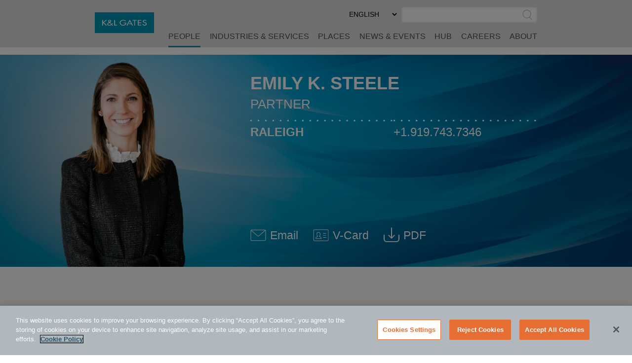

--- FILE ---
content_type: text/html; charset=utf-8
request_url: https://www.klgates.com/lawyers/Emily-Mather
body_size: 14183
content:
<!DOCTYPE html>
<html lang="en-US">
<head>
    <meta charset="utf-8" />
    <meta name="viewport" content="width=device-width, initial-scale=1.0" />
    <title>Emily K. Steele | People | K&amp;L Gates</title>
    <link rel="canonical" href="https://www.klgates.com/lawyers/Emily-Mather">
<meta name="cms:record:id"  content="18301"  />
<meta name="cms:record:type"  content="bio"  />
<meta name="cms:record:controller"  content="bio"  />
<meta name="cms:record:rendered"  content="Sun, 21 Dec 2025 15:32:29 GMT"  />
<meta property="og:type"  content="profile"  />
<meta property="og:title"  content="Emily K. Steele"  />
<meta property="og:image"  content="https://www.klgates.com/assets/images/og-social-logo.png"  />
<meta name="twitter:card"  content="summary_large_image"  />
<meta name="twitter:title"  content="Emily K. Steele"  />
<meta name="twitter:image"  content="https://www.klgates.com/assets/images/og-social-logo.png"  />

    <meta name="cms:azure:server" content="klgates-prod" />
    <link rel="alternate" href="https://www.klgates.com/lawyers/Emily-Mather" hreflang="en-us" />


    <link rel="preconnect" href="https://www.googletagmanager.com">
    <link rel="preconnect" href="https://61284151.global.siteimproveanalytics.io">
    <link rel="preconnect" href="https://cdn.cookielaw.org">
    <link rel="preconnect" href="https://cdn.bc0a.com">
    <link rel="preconnect" href="https://ajax.aspnetcdn.com">
    <link rel="preconnect" href="https://files.klgates.com">
    <link rel="preload" href="/assets/fonts/arial-mt-std-medium.woff" as="font" type="font/woff" crossorigin>

    <script type="application/ld+json">
        {
        "@context": "http://schema.org",
        "@type": "Organization",
        "name": "K&L Gates",
        "url": "https://www.klgates.com",
        "logo": "https://www.klgates.com/assets/images/logo-footer.png",
        "sameAs": ["http://www.linkedin.com/company/k&l-gates?trk=hb_tab_compy_id_164569",
"https://twitter.com/KLGates",
"http://www.youtube.com/user/KLGatesLaw",
"https://www.facebook.com/klgateslaw",
"https://www.instagram.com/klgatesllp/"]
        }
    </script>
    <!-- OneTrust Cookies Consent Notice start for www.klgates.com -->
    <script src="https://cdn.cookielaw.org/scripttemplates/otSDKStub.js" type="text/javascript" charset="UTF-8" data-domain-script="864a8513-b772-4f9c-8b12-d05fc6749890"></script>
    <script type="text/javascript">
        function OptanonWrapper() { }
    </script>
    <!-- OneTrust Cookies Consent Notice end for www.klgates.com -->
    <!-- Google Tag Manager -->
    <script>
        (function (w, d, s, l, i) {
            w[l] = w[l] || []; w[l].push({
                'gtm.start':
                    new Date().getTime(), event: 'gtm.js'
            }); var f = d.getElementsByTagName(s)[0],
                j = d.createElement(s), dl = l != 'dataLayer' ? '&l=' + l : ''; j.async = true; j.src =
                    'https://www.googletagmanager.com/gtm.js?id=' + i + dl; f.parentNode.insertBefore(j, f);
        })(window, document, 'script', 'dataLayer', 'GTM-W3RHX2J');</script>
    <!-- End Google Tag Manager -->
    <!--BE IXF: JavaScript begin-->
    <!--Access to and use of BrightEdge AutoPilot - Self Connecting Pages is governed by the
        Infrastructure Product Terms located at: www.brightedge.com/infrastructure-product-terms.
        Customer acknowledges and agrees it has read, understands and agrees to be bound by the
        Infrastructure Product Terms. -->
    <script src="//cdn.bc0a.com/autopilot/f00000000160678/autopilot_sdk.js"></script>
    <!--BE IXF: JavaScript end-->

    <link rel="stylesheet" href="/cms/assets/css/grid.css?gutter=48&amp;smgutter=24&amp;xsgutter=24&amp;xl=1423&amp;cmv=4.1.4" />
    <link rel="stylesheet" href="/assets/js/slick/slick.css?v=3h45mwconzsKjTUULjY-EoEkoRhXcOIU4l5YAw2tSOU" />
    <link rel="stylesheet" type="text/css" href="/assets/css/font-awesome-4.7.0/css/font-awesome.min.css?v=gg4WnOJIJAZtmXP9S2Vhqunc1tvvZDXakF1aHWSCmXw" />
    <link rel="stylesheet" href="/assets/js/caleran-datepicker/caleran.min.css?v=2vYeUqaJbUpUkMEzmZ_yPHiwaQ0DG6x3tz8ZE0DkyMs" />
    
    
        <link rel="stylesheet" href="/cms/assets/css/base.min.css?cmv=4.1.4" />
        <link rel="stylesheet" href="/assets/css/shared.min.css?v=qnGijZhiDzd9skJ5sQHsF-fwiCISFI7g_8EpR4_Yefs" />
    

    <link rel="stylesheet" href="/assets/css/bio-detail.css?v=rCMmmrix_KNL8x3oUDd9T8TxP2k77dusXaFyI2pyH5w" />
<script type="text/javascript">!function(T,l,y){var S=T.location,k="script",D="instrumentationKey",C="ingestionendpoint",I="disableExceptionTracking",E="ai.device.",b="toLowerCase",w="crossOrigin",N="POST",e="appInsightsSDK",t=y.name||"appInsights";(y.name||T[e])&&(T[e]=t);var n=T[t]||function(d){var g=!1,f=!1,m={initialize:!0,queue:[],sv:"5",version:2,config:d};function v(e,t){var n={},a="Browser";return n[E+"id"]=a[b](),n[E+"type"]=a,n["ai.operation.name"]=S&&S.pathname||"_unknown_",n["ai.internal.sdkVersion"]="javascript:snippet_"+(m.sv||m.version),{time:function(){var e=new Date;function t(e){var t=""+e;return 1===t.length&&(t="0"+t),t}return e.getUTCFullYear()+"-"+t(1+e.getUTCMonth())+"-"+t(e.getUTCDate())+"T"+t(e.getUTCHours())+":"+t(e.getUTCMinutes())+":"+t(e.getUTCSeconds())+"."+((e.getUTCMilliseconds()/1e3).toFixed(3)+"").slice(2,5)+"Z"}(),iKey:e,name:"Microsoft.ApplicationInsights."+e.replace(/-/g,"")+"."+t,sampleRate:100,tags:n,data:{baseData:{ver:2}}}}var h=d.url||y.src;if(h){function a(e){var t,n,a,i,r,o,s,c,u,p,l;g=!0,m.queue=[],f||(f=!0,t=h,s=function(){var e={},t=d.connectionString;if(t)for(var n=t.split(";"),a=0;a<n.length;a++){var i=n[a].split("=");2===i.length&&(e[i[0][b]()]=i[1])}if(!e[C]){var r=e.endpointsuffix,o=r?e.location:null;e[C]="https://"+(o?o+".":"")+"dc."+(r||"services.visualstudio.com")}return e}(),c=s[D]||d[D]||"",u=s[C],p=u?u+"/v2/track":d.endpointUrl,(l=[]).push((n="SDK LOAD Failure: Failed to load Application Insights SDK script (See stack for details)",a=t,i=p,(o=(r=v(c,"Exception")).data).baseType="ExceptionData",o.baseData.exceptions=[{typeName:"SDKLoadFailed",message:n.replace(/\./g,"-"),hasFullStack:!1,stack:n+"\nSnippet failed to load ["+a+"] -- Telemetry is disabled\nHelp Link: https://go.microsoft.com/fwlink/?linkid=2128109\nHost: "+(S&&S.pathname||"_unknown_")+"\nEndpoint: "+i,parsedStack:[]}],r)),l.push(function(e,t,n,a){var i=v(c,"Message"),r=i.data;r.baseType="MessageData";var o=r.baseData;return o.message='AI (Internal): 99 message:"'+("SDK LOAD Failure: Failed to load Application Insights SDK script (See stack for details) ("+n+")").replace(/\"/g,"")+'"',o.properties={endpoint:a},i}(0,0,t,p)),function(e,t){if(JSON){var n=T.fetch;if(n&&!y.useXhr)n(t,{method:N,body:JSON.stringify(e),mode:"cors"});else if(XMLHttpRequest){var a=new XMLHttpRequest;a.open(N,t),a.setRequestHeader("Content-type","application/json"),a.send(JSON.stringify(e))}}}(l,p))}function i(e,t){f||setTimeout(function(){!t&&m.core||a()},500)}var e=function(){var n=l.createElement(k);n.src=h;var e=y[w];return!e&&""!==e||"undefined"==n[w]||(n[w]=e),n.onload=i,n.onerror=a,n.onreadystatechange=function(e,t){"loaded"!==n.readyState&&"complete"!==n.readyState||i(0,t)},n}();y.ld<0?l.getElementsByTagName("head")[0].appendChild(e):setTimeout(function(){l.getElementsByTagName(k)[0].parentNode.appendChild(e)},y.ld||0)}try{m.cookie=l.cookie}catch(p){}function t(e){for(;e.length;)!function(t){m[t]=function(){var e=arguments;g||m.queue.push(function(){m[t].apply(m,e)})}}(e.pop())}var n="track",r="TrackPage",o="TrackEvent";t([n+"Event",n+"PageView",n+"Exception",n+"Trace",n+"DependencyData",n+"Metric",n+"PageViewPerformance","start"+r,"stop"+r,"start"+o,"stop"+o,"addTelemetryInitializer","setAuthenticatedUserContext","clearAuthenticatedUserContext","flush"]),m.SeverityLevel={Verbose:0,Information:1,Warning:2,Error:3,Critical:4};var s=(d.extensionConfig||{}).ApplicationInsightsAnalytics||{};if(!0!==d[I]&&!0!==s[I]){var c="onerror";t(["_"+c]);var u=T[c];T[c]=function(e,t,n,a,i){var r=u&&u(e,t,n,a,i);return!0!==r&&m["_"+c]({message:e,url:t,lineNumber:n,columnNumber:a,error:i}),r},d.autoExceptionInstrumented=!0}return m}(y.cfg);function a(){y.onInit&&y.onInit(n)}(T[t]=n).queue&&0===n.queue.length?(n.queue.push(a),n.trackPageView({})):a()}(window,document,{
src: "https://js.monitor.azure.com/scripts/b/ai.2.min.js", // The SDK URL Source
crossOrigin: "anonymous", 
cfg: { // Application Insights Configuration
    connectionString: 'InstrumentationKey=2ef5f145-f109-497e-a812-405baef79a33'
}});</script><script type="text/javascript">!function(T,l,y){var S=T.location,k="script",D="instrumentationKey",C="ingestionendpoint",I="disableExceptionTracking",E="ai.device.",b="toLowerCase",w="crossOrigin",N="POST",e="appInsightsSDK",t=y.name||"appInsights";(y.name||T[e])&&(T[e]=t);var n=T[t]||function(d){var g=!1,f=!1,m={initialize:!0,queue:[],sv:"5",version:2,config:d};function v(e,t){var n={},a="Browser";return n[E+"id"]=a[b](),n[E+"type"]=a,n["ai.operation.name"]=S&&S.pathname||"_unknown_",n["ai.internal.sdkVersion"]="javascript:snippet_"+(m.sv||m.version),{time:function(){var e=new Date;function t(e){var t=""+e;return 1===t.length&&(t="0"+t),t}return e.getUTCFullYear()+"-"+t(1+e.getUTCMonth())+"-"+t(e.getUTCDate())+"T"+t(e.getUTCHours())+":"+t(e.getUTCMinutes())+":"+t(e.getUTCSeconds())+"."+((e.getUTCMilliseconds()/1e3).toFixed(3)+"").slice(2,5)+"Z"}(),iKey:e,name:"Microsoft.ApplicationInsights."+e.replace(/-/g,"")+"."+t,sampleRate:100,tags:n,data:{baseData:{ver:2}}}}var h=d.url||y.src;if(h){function a(e){var t,n,a,i,r,o,s,c,u,p,l;g=!0,m.queue=[],f||(f=!0,t=h,s=function(){var e={},t=d.connectionString;if(t)for(var n=t.split(";"),a=0;a<n.length;a++){var i=n[a].split("=");2===i.length&&(e[i[0][b]()]=i[1])}if(!e[C]){var r=e.endpointsuffix,o=r?e.location:null;e[C]="https://"+(o?o+".":"")+"dc."+(r||"services.visualstudio.com")}return e}(),c=s[D]||d[D]||"",u=s[C],p=u?u+"/v2/track":d.endpointUrl,(l=[]).push((n="SDK LOAD Failure: Failed to load Application Insights SDK script (See stack for details)",a=t,i=p,(o=(r=v(c,"Exception")).data).baseType="ExceptionData",o.baseData.exceptions=[{typeName:"SDKLoadFailed",message:n.replace(/\./g,"-"),hasFullStack:!1,stack:n+"\nSnippet failed to load ["+a+"] -- Telemetry is disabled\nHelp Link: https://go.microsoft.com/fwlink/?linkid=2128109\nHost: "+(S&&S.pathname||"_unknown_")+"\nEndpoint: "+i,parsedStack:[]}],r)),l.push(function(e,t,n,a){var i=v(c,"Message"),r=i.data;r.baseType="MessageData";var o=r.baseData;return o.message='AI (Internal): 99 message:"'+("SDK LOAD Failure: Failed to load Application Insights SDK script (See stack for details) ("+n+")").replace(/\"/g,"")+'"',o.properties={endpoint:a},i}(0,0,t,p)),function(e,t){if(JSON){var n=T.fetch;if(n&&!y.useXhr)n(t,{method:N,body:JSON.stringify(e),mode:"cors"});else if(XMLHttpRequest){var a=new XMLHttpRequest;a.open(N,t),a.setRequestHeader("Content-type","application/json"),a.send(JSON.stringify(e))}}}(l,p))}function i(e,t){f||setTimeout(function(){!t&&m.core||a()},500)}var e=function(){var n=l.createElement(k);n.src=h;var e=y[w];return!e&&""!==e||"undefined"==n[w]||(n[w]=e),n.onload=i,n.onerror=a,n.onreadystatechange=function(e,t){"loaded"!==n.readyState&&"complete"!==n.readyState||i(0,t)},n}();y.ld<0?l.getElementsByTagName("head")[0].appendChild(e):setTimeout(function(){l.getElementsByTagName(k)[0].parentNode.appendChild(e)},y.ld||0)}try{m.cookie=l.cookie}catch(p){}function t(e){for(;e.length;)!function(t){m[t]=function(){var e=arguments;g||m.queue.push(function(){m[t].apply(m,e)})}}(e.pop())}var n="track",r="TrackPage",o="TrackEvent";t([n+"Event",n+"PageView",n+"Exception",n+"Trace",n+"DependencyData",n+"Metric",n+"PageViewPerformance","start"+r,"stop"+r,"start"+o,"stop"+o,"addTelemetryInitializer","setAuthenticatedUserContext","clearAuthenticatedUserContext","flush"]),m.SeverityLevel={Verbose:0,Information:1,Warning:2,Error:3,Critical:4};var s=(d.extensionConfig||{}).ApplicationInsightsAnalytics||{};if(!0!==d[I]&&!0!==s[I]){var c="onerror";t(["_"+c]);var u=T[c];T[c]=function(e,t,n,a,i){var r=u&&u(e,t,n,a,i);return!0!==r&&m["_"+c]({message:e,url:t,lineNumber:n,columnNumber:a,error:i}),r},d.autoExceptionInstrumented=!0}return m}(y.cfg);function a(){y.onInit&&y.onInit(n)}(T[t]=n).queue&&0===n.queue.length?(n.queue.push(a),n.trackPageView({})):a()}(window,document,{
src: "https://js.monitor.azure.com/scripts/b/ai.2.min.js", // The SDK URL Source
crossOrigin: "anonymous", 
cfg: { // Application Insights Configuration
    connectionString: 'InstrumentationKey=2ef5f145-f109-497e-a812-405baef79a33'
}});</script></head>
<body class="s-page-body-wrap section-color--people">
    <!-- Google Tag Manager (noscript) -->
    <noscript><iframe src="https://www.googletagmanager.com/ns.html?id=GTM-W3RHX2J" height="0" width="0" style="display:none;visibility:hidden"></iframe></noscript>
    <!-- End Google Tag Manager (noscript) -->
    <div class="s-page-body-flex">
        <a class="s-ada-skip" href="#skip">Skip to Main Content</a>
        <header class="s-page-header sat-noprint">
            <div class="container container--page-header">
                <div class="s-page-header__wrap row between-xs no-gutters">
                    <div class="col-sm-12 col-lg-2 col-xl-3">
                        <a href="/">
                            <img class="s-page-header__logo hidden-xs hidden-sm hidden-md" alt="K&L Gates Logo" src="/assets/images/logo.png" loading="lazy" />
                            <img class="s-page-header__logo s-page-header__logo--mobile hidden-lg hidden-xl" alt="K&L Gates Logo" src="/assets/images/logo-inverted.png" loading="lazy" />
                        </a>
                        
                    </div>
                    <div class="col-sm-12 col-lg-10 col-xl-9 end-xs sat-noprint">
                        <div class="s-page-header__controls sat-noprint">
    
    <div class="s-lang-select-wrap hidden-xs hidden-sm hidden-md">
        

<form method="post" role="form" action="/Utility/SetLanguage?currentrecordid=18301">
    <label class="sr-only" for="en-US_47770">Select Preferred Language</label>
    <select name="culture" onchange="this.form.submit();" id="en-US_47770"><option selected="selected" value="en-US">ENGLISH</option>
<option value="zh-Hant">&#x4E2D;&#x6587;&#xFF08;&#x7E41;&#x9AD4;&#xFF09;</option>
<option value="de-DE">DEUTSCH</option>
<option value="zh-Hans">&#x4E2D;&#x6587;&#xFF08;&#x7B80;&#x4F53;&#xFF09;</option>
<option value="it-IT">ITALIANO</option>
<option value="fr-FR">FRAN&#xC7;AIS</option>
<option value="ja">&#x65E5;&#x672C;&#x8A9E;</option>
</select>
<input name="__RequestVerificationToken" type="hidden" value="CfDJ8N72mNkF7qNEppod62pT4btRMtGVVJ3NLQ94PpUXsrcU2AkBK3s0d2LlJW8eo_G21rINxaRlqsFy4kV3A35iTVZ1Rr05Mt1t1PTYpP3DanI-4WlRiGyNKSVaaNNULl5pV7IeFxTLLFkqiER5Jq2Fajg" /></form>
    </div>
    <div role="search" class="s-page-header__search-wrap">
        <label class="sr-only" for="site-search-input">Search</label><input class="s-page-header__search-input" id="site-search-input" type="text" /><button title="Submit Site Search" class="s-page-header__search-btn">
            <span class="sr-only">Submit Site Search</span><svg class="s-search-icon" aria-hidden="true" tabindex="-1" xmlns="http://www.w3.org/2000/svg" viewBox="0 0 173.27 183.13"><path d="M170.99 175.73l-41.15-41.16c15.53-14.1 25.29-34.43 25.29-57.01C155.13 35.1 120.59.55 78.12.55S1.11 35.11 1.11 77.57s34.54 77.01 77.01 77.01c17 0 32.73-5.55 45.48-14.92l41.73 41.73c.78.78 1.8 1.17 2.83 1.17s2.05-.39 2.83-1.17a4.008 4.008 0 000-5.66zM9.11 77.57c0-38.05 30.96-69.01 69.01-69.01s69.01 30.96 69.01 69.01c0 38.05-30.96 69.01-69.01 69.01S9.11 115.62 9.11 77.57z" /></svg>
        </button>
    </div>
</div>
<button class="s-mobile-menu-toggle sat-noprint" aria-expanded="false" aria-haspopup="true" aria-controls="mainnav">
    <span class="sr-only">Toggle Menu</span>
    <svg class="s-mobile-menu-toggle__open active" xmlns="http://www.w3.org/2000/svg" aria-hidden="true" tabindex="-1" viewBox="0 0 185.11 113.36"><path fill="#23526E" d="M180.72 8.08H4.39c-2.12 0-3.83-1.72-3.83-3.83s1.72-3.83 3.83-3.83h176.33c2.12 0 3.83 1.72 3.83 3.83S182.84 8.08 180.72 8.08zM180.72 60.12H4.39c-2.12 0-3.83-1.72-3.83-3.83s1.72-3.83 3.83-3.83h176.33c2.12 0 3.83 1.72 3.83 3.83S182.84 60.12 180.72 60.12zM180.72 112.15H4.39c-2.12 0-3.83-1.72-3.83-3.83s1.72-3.83 3.83-3.83h176.33c2.12 0 3.83 1.72 3.83 3.83S182.84 112.15 180.72 112.15z" /></svg>    
    <svg class="s-mobile-menu-toggle__close" aria-hidden="true" tabindex="-1" xmlns="http://www.w3.org/2000/svg" viewBox="0 0 134.04 134.43"><path fill="#23526E" d="M126.65,2.16L67.02,61.79L7.39,2.16c-1.5-1.5-3.92-1.5-5.42,0s-1.5,3.92,0,5.42L61.6,67.22L1.96,126.85 c-1.5,1.5-1.5,3.92,0,5.42c1.5,1.5,3.92,1.5,5.42,0l59.63-59.63l59.63,59.63c1.5,1.5,3.92,1.5,5.42,0c1.5-1.5,1.5-3.92,0-5.42 L72.44,67.22l59.63-59.63c1.5-1.5,1.5-3.92,0-5.42S128.15,0.66,126.65,2.16z" /></svg>
</button>
<nav id="mainnav" aria-label="Main Menu" role="menu" class="s-page-header__nav sat-noprint">
    <ul role="none" class="s-page-header__links-wrap">
        <li role="none"><a class="s-nav__link -bio active" role="menuitem" href="/people">People</a></li>
        <li role="none"><a class="s-nav__link -service " role="menuitem" href="/services">Industries &amp; Services</a></li>
        <li role="none"><a class="s-nav__link -place " role="menuitem" href="/places">Places</a></li>
        <li role="none"><a class="s-nav__link -news " role="menuitem" href="/news-and-events">News &amp; Events</a></li>
        <li role="none">
            <a class="s-nav__link -hub " role="menuitem" href="/hub">HUB</a>
            
        </li>
        <li role="none"><a class="s-nav__link -career " role="menuitem" href="/careers">Careers</a></li>
        <li role="none"><a class="s-nav__link -about " role="menuitem" href="/firm-overview">About</a></li>
        
        
        <li role="none" class="s-mobile-nav-search">
            <div role="search" class="s-mobile-nav-search__search-wrap">
                <label class="s-mobile-nav-search__label" for="site-search-input-mobile">Search</label>
                <div class="s-mobile-nav-search__input-wrap">
                    <input class="s-page-header__search-input" id="site-search-input-mobile" type="text" />
                    <button title="Submit Site Search" class="s-mobile-nav-search__search-btn">
                        <span class="sr-only">Submit Site Search</span>
                        <svg class="s-search-icon" aria-hidden="true" tabindex="-1" xmlns="http://www.w3.org/2000/svg" viewBox="0 0 173.27 183.13"><path d="M170.99 175.73l-41.15-41.16c15.53-14.1 25.29-34.43 25.29-57.01C155.13 35.1 120.59.55 78.12.55S1.11 35.11 1.11 77.57s34.54 77.01 77.01 77.01c17 0 32.73-5.55 45.48-14.92l41.73 41.73c.78.78 1.8 1.17 2.83 1.17s2.05-.39 2.83-1.17a4.008 4.008 0 000-5.66zM9.11 77.57c0-38.05 30.96-69.01 69.01-69.01s69.01 30.96 69.01 69.01c0 38.05-30.96 69.01-69.01 69.01S9.11 115.62 9.11 77.57z" /></svg>
                    </button>
                </div>
            </div>
        </li>
        <li role="none" class="s-mobile-lang">
            

<form method="post" role="form" action="/Utility/SetLanguage?currentrecordid=18301">
    <label class="sr-only" for="en-US_09df6">Select Preferred Language</label>
    <select name="culture" onchange="this.form.submit();" id="en-US_09df6"><option selected="selected" value="en-US">ENGLISH</option>
<option value="zh-Hant">&#x4E2D;&#x6587;&#xFF08;&#x7E41;&#x9AD4;&#xFF09;</option>
<option value="de-DE">DEUTSCH</option>
<option value="zh-Hans">&#x4E2D;&#x6587;&#xFF08;&#x7B80;&#x4F53;&#xFF09;</option>
<option value="it-IT">ITALIANO</option>
<option value="fr-FR">FRAN&#xC7;AIS</option>
<option value="ja">&#x65E5;&#x672C;&#x8A9E;</option>
</select>
<input name="__RequestVerificationToken" type="hidden" value="CfDJ8N72mNkF7qNEppod62pT4btRMtGVVJ3NLQ94PpUXsrcU2AkBK3s0d2LlJW8eo_G21rINxaRlqsFy4kV3A35iTVZ1Rr05Mt1t1PTYpP3DanI-4WlRiGyNKSVaaNNULl5pV7IeFxTLLFkqiER5Jq2Fajg" /></form>
        </li>
    </ul>
</nav>

                    </div>
                </div>
            </div>
        </header>
        <main class="s-page-body">
            <a class="sr-only sat-noprint" name="skip"></a>
            <div class="mobile-name-floater">
    Emily K. Steele
</div>
<div class="hero-image-heading">
    <div class="container">
        <div class="row">
            <div class="col-lg-4">
                <div class="head-shot-wrap">
                    <img src="https://files.klgates.com/images/bio/steele_emily_image_340095.png" alt="Emily K. Steele" loading="lazy" />
                    
                </div>
            </div>
            <div class="col-lg-8">
                <div class="contact-info-wrap">
                    <div class="contact-info-wrap__padding">
                        <h1 class="fullname-heading">Emily K. Steele</h1>
                        <div class="job-title">Partner</div>
                    </div>
                    <div class="contact-info-wrap__padding">
                        <div class="row no-gutters">
                            <div class="col-lg-6 col-xl-6"><svg class="s-dots -white" width="100%" height="10" aria-hidden="true" tabindex="-1">
    <defs>
        <pattern x="0" y="0" width="15" height="10" id="dotsf8115d2b-507a-414c-b683-4578ac4905c9" patternUnits="userSpaceOnUse"><rect height="3" width="3" x="0" y="3"></rect></pattern>
    </defs>
    <rect x="0" y="0" width="100%" height="10" fill="url(#dotsf8115d2b-507a-414c-b683-4578ac4905c9)"></rect>
</svg><a href="/Raleigh" class="location-name">Raleigh</a></div>
                            <div class="col-lg-6 col-xl-5"><svg class="s-dots -white" width="100%" height="10" aria-hidden="true" tabindex="-1">
    <defs>
        <pattern x="0" y="0" width="15" height="10" id="dots65072acd-28ec-42f8-bd24-e37b0351ebd4" patternUnits="userSpaceOnUse"><rect height="3" width="3" x="0" y="3"></rect></pattern>
    </defs>
    <rect x="0" y="0" width="100%" height="10" fill="url(#dots65072acd-28ec-42f8-bd24-e37b0351ebd4)"></rect>
</svg><a href="tel:+1.919.743.7346" class="phone">+1.919.743.7346</a></div>
                        </div>
                        <div class="row no-gutters">
                            
                            
                        </div>
                        <div class="row no-gutters">
                            
                            
                        </div>
                    </div>
                    <div class="header-icon__container">
                        <a class="header-icon__link" href="mailto:emily.steele@klgates.com">
                            <div class="header-icon"><svg class="s-email-icon" aria-hidden="true" tabindex="-1" xmlns="http://www.w3.org/2000/svg" viewBox="0 0 260 260"><g><path d="M234.85,38.14H25.15A20.17,20.17,0,0,0,5,58.29V201.71a20.15,20.15,0,0,0,20.15,20.15h209.7A20.16,20.16,0,0,0,255,201.71V58.29A20.17,20.17,0,0,0,234.85,38.14ZM25.15,46.21h209.7a12,12,0,0,1,5.76,1.46l-101.1,88.17a15.11,15.11,0,0,1-19,0L19.37,47.69A12,12,0,0,1,25.15,46.21ZM246.93,162v39.71a12.06,12.06,0,0,1-12.08,12.08H25.15a12.08,12.08,0,0,1-12.08-12.08V58.29a12.15,12.15,0,0,1,.9-4.56l101.25,88.21a23.21,23.21,0,0,0,29.6,0L246,53.7a12.12,12.12,0,0,1,.91,4.59Z" /></g></svg></div><span>Email</span><span class="sr-only"> Emily K. Steele @ emily.steele@klgates.com</span>
                        </a>
                        <a class="header-icon__link" href="/bio/vcard/18301?LangCode=en-US">
                            <div class="header-icon">
                                <svg aria-hidden="true" tabindex="-1" class="svg-vcard" xmlns="http://www.w3.org/2000/svg" viewBox="0 0 260 260"><g><path d="M235.5,35H24.5A18.85,18.85,0,0,0,5.69,53.81V206.19A18.84,18.84,0,0,0,24.5,225h211a18.81,18.81,0,0,0,18.81-18.81V53.81A18.82,18.82,0,0,0,235.5,35Zm11.32,171.19a11.31,11.31,0,0,1-11.32,11.28H24.5a11.31,11.31,0,0,1-11.28-11.28V53.81A11.31,11.31,0,0,1,24.5,42.53h211a11.31,11.31,0,0,1,11.32,11.28Z" /><path d="M128.85,159.47l-20.13-12.33a29,29,0,0,0,10.76-21.35l.77-20A27.48,27.48,0,0,0,92.63,78.6H87.38A27.46,27.46,0,0,0,59.76,106l.77,19.83a28.86,28.86,0,0,0,10.73,21.35L51.34,159.37A16.36,16.36,0,0,0,42,174.13v10.06a3.72,3.72,0,0,0,3.76,3.75h88.48a3.69,3.69,0,0,0,3.74-3.75V174.13A16.42,16.42,0,0,0,128.85,159.47Zm1.64,21H49.55v-6.32A9,9,0,0,1,54.94,166l25.35-15.57a3.83,3.83,0,0,0,1.8-3.35,3.89,3.89,0,0,0-2.1-3.23A21.43,21.43,0,0,1,68.06,125.5l-.77-19.69A19.89,19.89,0,0,1,87.38,86.13h5.25c11.09,0,20.09,8.81,20.09,19.54L112,125.5a21.51,21.51,0,0,1-12,18.36,3.79,3.79,0,0,0-2.08,3.2,3.91,3.91,0,0,0,1.79,3.38L125.1,166a1.79,1.79,0,0,0,.33.18,8.89,8.89,0,0,1,5.06,8Z" /><path d="M214.79,96.12H168.33a3.77,3.77,0,0,0,0,7.53h46.46a3.77,3.77,0,0,0,0-7.53Z" /><path d="M214.79,129.51H168.33a3.77,3.77,0,0,0,0,7.53h46.46a3.77,3.77,0,0,0,0-7.53Z" /><path d="M214.79,162.93H168.33a3.75,3.75,0,1,0,0,7.49h46.46a3.75,3.75,0,1,0,0-7.49Z" /></g></svg>
                            </div>
                            <span aria-hidden="true" tabindex="-1">V-Card</span><span class="sr-only"> Download V-Card</span>
                        </a>
                        
                        <button class="lang-pdfs__mobile-btn">
                            <div class="header-icon">
                                <svg aria-hidden="true" tabindex="-1" xmlns="http://www.w3.org/2000/svg" viewBox="0 0 197.32 184.31">
    <g class="s-icon-download">
        <path d="M191.07 89.89a5.6 5.6 0 00-5.62 5.62v51.09c0 13.9-11.32 25.17-25.17 25.17H37.04c-13.9 0-25.17-11.32-25.17-25.17V94.67c0-3.12-2.5-5.62-5.62-5.62S.63 91.55.63 94.67v51.92c0 20.1 16.35 36.41 36.41 36.41h123.24c20.1 0 36.41-16.35 36.41-36.41V95.5c-.01-3.08-2.5-5.61-5.62-5.61zm0 0"  />
        <path d="M94.71 138.4c1.08 1.08 2.54 1.67 3.95 1.67 1.41 0 2.87-.54 3.95-1.67l35.7-35.7a5.595 5.595 0 000-7.95 5.595 5.595 0 00-7.95 0l-26.09 26.13V6.92c0-3.12-2.5-5.62-5.62-5.62s-5.62 2.5-5.62 5.62v113.96L66.91 94.75a5.595 5.595 0 00-7.95 0c-2.2 2.2-2.2 5.74 0 7.95l35.75 35.7zm0 0" />
    </g>
</svg>
                            </div>
                        </button>
                        <div class="lang-pdfs">
                                    <a class="header-icon__link" href="/epc/getStdDoc.aspx?bioid=18301">
                                        <div class="header-icon">
                                            <svg aria-hidden="true" tabindex="-1" xmlns="http://www.w3.org/2000/svg" viewBox="0 0 197.32 184.31">
    <g class="s-icon-download">
        <path d="M191.07 89.89a5.6 5.6 0 00-5.62 5.62v51.09c0 13.9-11.32 25.17-25.17 25.17H37.04c-13.9 0-25.17-11.32-25.17-25.17V94.67c0-3.12-2.5-5.62-5.62-5.62S.63 91.55.63 94.67v51.92c0 20.1 16.35 36.41 36.41 36.41h123.24c20.1 0 36.41-16.35 36.41-36.41V95.5c-.01-3.08-2.5-5.61-5.62-5.61zm0 0"  />
        <path d="M94.71 138.4c1.08 1.08 2.54 1.67 3.95 1.67 1.41 0 2.87-.54 3.95-1.67l35.7-35.7a5.595 5.595 0 000-7.95 5.595 5.595 0 00-7.95 0l-26.09 26.13V6.92c0-3.12-2.5-5.62-5.62-5.62s-5.62 2.5-5.62 5.62v113.96L66.91 94.75a5.595 5.595 0 00-7.95 0c-2.2 2.2-2.2 5.74 0 7.95l35.75 35.7zm0 0" />
    </g>
</svg>
                                        </div>
                                        <span aria-hidden="true" tabindex="-1">PDF </span><span class="sr-only">Download Emily K. Steele PDF (English)</span>
                                    </a>
                        </div>
                    </div>
                </div>
            </div>
        </div>
    </div>
</div>
<div class="container">
    <div class="row">
        <div class="col-md-5 col-lg-4 page-sidebar">
            <aside>
                <div class="sidebar-spacing">
                    <div class="s-sidebar-expander s-sidebar-expander--area">
                        <button class="s-sidebar-expander__btn"><span class="s-plus">+</span><span class="s-minus">-</span><h3 class="s-sidebar-expander__heading">Areas of Focus</h3></button>
                        <div class="s-sidebar-expander__body s-wb-content">
                            <ul>
                                <li>
                                    <a href="/Restructuring--Bankruptcy-Practices">Restructuring and Insolvency</a>
                                    
                                </li>
                                <li>
                                    <a href="/Financial-Services-Litigation-Practices">Financial Institutions and Services Litigation</a>
                                    
                                </li>
                                <li>
                                    <a href="/Payments-Banking-Regulation-and-Consumer-Financial-Services">Payments, Banking Regulation, and Consumer Financial Services</a>
                                    
                                </li>
                            </ul>
                        </div>
                    </div>
                    
                    
                    <div class="s-sidebar-expander s-sidebar-expander--bio">
                        <button class="s-sidebar-expander__btn"><span class="s-plus">+</span><span class="s-minus">-</span><h3 class="s-sidebar-expander__heading">Education</h3></button>
                        <div class="s-sidebar-expander__body s-wb-content">
                            <ul>
                                    <li>
                                        J.D., Campbell University, Norman Adrian Wiggins School of Law, 2014 <em>(<i>summa cum laude</i>; Editor-in-Chief, <i>Campbell Law Review</i>)</em>
                                    </li>
                                    <li>
                                        B.A., University of North Carolina at Chapel Hill, 2011
                                    </li>
                            </ul>
                        </div>
                    </div>
                    <div class="s-sidebar-expander s-sidebar-expander--bio">
                        <button class="s-sidebar-expander__btn"><span class="s-plus">+</span><span class="s-minus">-</span><h3 class="s-sidebar-expander__heading">Admissions</h3></button>
                        <div class="s-sidebar-expander__body s-wb-content">
                            <ul>
                                    <li>
                                        Bar of North Carolina 
                                    </li>
                                    <li>
                                        United States Bankruptcy Court for the Eastern District of North Carolina 
                                    </li>
                                    <li>
                                        United States Bankruptcy Court for the Middle District of North Carolina 
                                    </li>
                                    <li>
                                        United States Bankruptcy Court for the Western District of North Carolina 
                                    </li>
                                    <li>
                                        United States District Court for the Eastern District of North Carolina 
                                    </li>
                                    <li>
                                        United States District Court for the Middle District of North Carolina 
                                    </li>
                                    <li>
                                        United States District Court for the Western District of North Carolina 
                                    </li>
                            </ul>
                        </div>
                    </div>
                    
                </div>
                

            </aside>
        </div>
        <div class="col-md-7 col-lg-8 first-xs first-sm last-md">
            <div class="s-section-expander -startOpen">
                <button class="s-section-expander__btn"><span class="s-plus">+</span><span class="s-minus">-</span><h3 class="s-section-expander__heading">Overview</h3></button>
                <div class="s-section-expander__body s-wb-content">
                    <p>Emily Steele is a partner in the firm&#39;s Finance practice. She focuses her practice on the representation of secured and unsecured creditors in restructuring and insolvency matters. Emily represents clients in a variety of contexts in bankruptcy proceedings, including litigation involving the automatic stay, adequate protection, use of cash collateral, assumptions and rejections of executory contracts and unexpired leases, negotiation of trade agreements for critical vendor treatment, chapter 11 plan confirmation and interpretation, section 363 asset sales, and fraudulent conveyance and preference litigation.&nbsp;Emily also advises creditors as to their rights and remedies both in and out of court. As a member of the firm&#39;s finance practice group, Emily also works on corporate finance, commercial lending, private equity and mezzanine financing transactions. Emily regularly represents institutional investors, banks, private equity sponsors, and other public and private corporations as lenders or borrowers in a broad range of middle market debt finance transactions, as well as loan workouts, modifications, restructurings and debtor-in-possession financings.</p>

                    
                </div>
            </div>
            <div class="s-section-expander">
                <button class="s-section-expander__btn"><span class="s-plus">+</span><span class="s-minus">-</span><h3 class="s-section-expander__heading">Professional Background</h3></button>
                <div class="s-section-expander__body s-wb-content"><p>Prior to joining K&amp;L Gates, Emily served as a law clerk to Chief Judge Stephani W. Humrickhouse, United States Bankruptcy Court for the Eastern District of North Carolina, 2014-2016.</p>
</div>
            </div>
            <div class="s-section-expander">
                <button class="s-section-expander__btn"><span class="s-plus">+</span><span class="s-minus">-</span><h3 class="s-section-expander__heading">Achievements</h3></button>
                <div class="s-section-expander__body s-wb-content"><ul>
	<li>Recognized in <em>Business North Carolina</em>&nbsp;Legal Elite for Bankruptcy, 2024</li>
	<li>Recognized in <em>Business North Carolina</em>&nbsp;Legal Elite &ldquo;Young Guns,&rdquo; 2023</li>
	<li>Selected for the National Conference of Bankruptcy Judges &ldquo;NextGen&rdquo; Program, 2023</li>
</ul>
</div>
            </div>
            <div class="s-section-expander">
                <button class="s-section-expander__btn"><span class="s-plus">+</span><span class="s-minus">-</span><h3 class="s-section-expander__heading">Professional / Civic Activities</h3></button>
                <div class="s-section-expander__body s-wb-content"><ul>
	<li>North Carolina Bar Association, Member</li>
	<li>Wake County Bar Association, Member</li>
	<li>American Bankruptcy Institute, Member</li>
	<li>Turnaround Management Association, Member</li>
	<li>International Women&rsquo;s Insolvency &amp; Restructuring Confederation, Member<br />
	&nbsp;</li>
</ul>
</div>
            </div>
            <div class="s-section-expander">
                <button class="s-section-expander__btn"><span class="s-plus">+</span><span class="s-minus">-</span><h3 class="s-section-expander__heading">SPEAKING ENGAGEMENTS</h3></button>
                <div class="s-section-expander__body s-wb-content"><ul>
	<li>&ldquo;Fourth Circuit and Supreme Court Bankruptcy Case Update,&rdquo; Eastern Bankruptcy Institute, June 2015, May 2016</li>
</ul>
</div>
            </div>

            
            
            <div class="s-section-expander">
                <button class="s-section-expander__btn -thoughtLeadership"><span class="s-plus">+</span><span class="s-minus">-</span><h3 class="s-section-expander__heading">Thought Leadership <em>powered by HUB</em></h3></button>
                <div class="s-section-expander__body">
                        <div class="thought-leadership">
        <div class="row no-gutters thoughtLeadership__row">
            <div class="col-xs-12 tl-result-placeholder"></div>
            <div class="s-pagination__wrap">
                <label class="s-pagination__size-label" for="pagesize_tl"><span aria-hidden="true" tabindex="-1">Show</span><span class="sr-only">Select Item&#x27;s Per Page</span></label>
                <select id="pagesize_tl" class="s-pagination__size">
                    <option value="5" selected="selected">5</option>
                    <option value="10">10</option>
                    <option value="20">20</option>
                    <option value="9999">ALL</option>
                </select>
                <div class="sr-only">Additional Thought Leadership Pages</div>
                <div class="s-pagination" data-target="tl-result-placeholder" data-record-id="18301" data-url="/Bio/ThoughtLeadership?LangCode=en-US"></div>
            </div>
        </div>
    </div>
                </div>
            </div>
            
            <div class="s-section-expander">
                <button class="s-section-expander__btn"><span class="s-plus">+</span><span class="s-minus">-</span><h3 class="s-section-expander__heading">News &amp; Events</h3></button>
                <div class="s-section-expander__body news-events-section">
                    <div class="news-result-placeholder"></div>
                    <div class="s-pagination__wrap">
                        <label class="s-pagination__size-label" for="pagesize_bio"><span aria-hidden="true" tabindex="-1">Show</span><span class="sr-only">Select Item&#x27;s Per Page</span></label>
                        <select id="pagesize_bio" class="s-pagination__size">
                            <option value="5" selected="selected">5</option>
                            <option value="10">10</option>
                            <option value="20">20</option>
                            <option value="9999">ALL</option>
                        </select>
                        <div class="sr-only">Additional News &amp; Event Pages</div>
                        <div class="s-pagination" data-target="news-result-placeholder" data-record-id="18301" data-url="/Bio/NewsEvents?LangCode=en-US"></div>
                    </div>
                </div>
            </div>
            
        </div>
    </div>
</div>


<div class="container">
    

</div>

        </main>
        
        <div class="be-ix-link-block"><!--BE IXF Link Equity Target Div--></div>

        <footer class="s-page-footer">
            <div class="container">
                <div class="row">
                    <div class="col-lg-7">
                        <div class="hidden-xs hidden-sm hidden-md">
                            <a href="/"><img class="s-page-footer__logo" alt="Firm Logo" src="/assets/images/logo-footer.png" loading="lazy" /></a>
                            <div class="s-page-footer__copyright">&#xA9;2005-2025 K&amp;L Gates LLP. All Rights Reserved.</div>
                        </div>
                        <div class="s-page-footer-menu sat-noprint">
                            <ul role="menu" class="s-page-footer-menu__list">
                                    <li role="menuitem" class="s-page-footer-menu__list-item"><a class="s-page-footer-menu__link-link" href="/privacy-policy">Privacy Policy</a></li>
                                    <li role="menuitem" class="s-page-footer-menu__list-item"><a class="s-page-footer-menu__link-link" href="/legal-notices">Legal Notices</a></li>
                                    <li role="menuitem" class="s-page-footer-menu__list-item"><a class="s-page-footer-menu__link-link" href="/advertising-statement">Advertisement Statement</a></li>
                                    <li role="menuitem" class="s-page-footer-menu__list-item"><a class="s-page-footer-menu__link-link" href="https://alumni.klgates.com/">Alumni Network</a></li>
                                    <li role="menuitem" class="s-page-footer-menu__list-item"><a class="s-page-footer-menu__link-link" href="https://klgates.concep.com/preferences/klgates/signup">Subscribe to our Thought Leadership</a></li>
                            </ul>
                        </div>

                        <div class="hidden-lg hidden-xl s-footer-mobile-only sat-noprint">
                            <a href="/"><img class="s-page-footer__logo" alt="K&L Gates Logo" src="/assets/images/logo-footer.png" loading="lazy" /></a>
                            <div class="s-page-footer__copyright">&#xA9;2005-2025 K&amp;L Gates LLP. All Rights Reserved.</div>
                        </div>


                    </div>
                    <div class="col-lg-5 first-xs last-lg sat-noprint">
                        <div class="s-footer-social">
                            <h2 class="s-social-heading">Get Connected</h2>
                            <ul role="menu" class="s-social__list">
                                    <li role="menuitem" class="s-footer-social__item"><a class="s-footer-social__link" target="_blank" href="http://www.linkedin.com/company/k&amp;l-gates?trk=hb_tab_compy_id_164569" rel="noopener noreferrer"><span class="sr-only">Linkedin</span><img src="https://files.klgates.com/images/_wbmanaged/gallery/77966/linkedin[1].png" alt="Linkedin" loading="lazy" /></a></li>
                                    <li role="menuitem" class="s-footer-social__item"><a class="s-footer-social__link" target="_blank" href="https://twitter.com/KLGates" rel="noopener noreferrer"><span class="sr-only">Twitter / X</span><img src="https://files.klgates.com/images/_wbmanaged/gallery/77966/xlogo.png" alt="Twitter / X" loading="lazy" /></a></li>
                                    <li role="menuitem" class="s-footer-social__item"><a class="s-footer-social__link" target="_blank" href="http://www.youtube.com/user/KLGatesLaw" rel="noopener noreferrer"><span class="sr-only">YouTube</span><img src="https://files.klgates.com/images/_wbmanaged/gallery/77966/youtube[1].png" alt="YouTube" loading="lazy" /></a></li>
                                    <li role="menuitem" class="s-footer-social__item"><a class="s-footer-social__link" target="_blank" href="https://www.facebook.com/klgateslaw" rel="noopener noreferrer"><span class="sr-only">Facebook</span><img src="https://files.klgates.com/images/_wbmanaged/gallery/77966/facebook.png" alt="Facebook" loading="lazy" /></a></li>
                                    <li role="menuitem" class="s-footer-social__item"><a class="s-footer-social__link" target="_blank" href="https://www.instagram.com/klgatesllp/" rel="noopener noreferrer"><span class="sr-only">Instagram</span><img src="https://files.klgates.com/images/_wbmanaged/gallery/77966/instagramlogo.png" alt="Instagram" loading="lazy" /></a></li>
                            </ul>
                        </div>
                    </div>
                </div>
                <div class="row">
                    <div class="col-xs-12">
                        <div class="s-page-footer__statement s-wb-content"><p style="line-height:1.5">Global Counsel.&nbsp; <a href="/places">Our office locations can be viewed&nbsp;here</a>.</p>
</div>
                    </div>
                </div>
            </div>
        </footer>
        <a class="s-mobile-top" href="#top"><span class="sr-only">Return to top of page</span><img aria-hidden="true" tabindex="-1" alt="" src="/assets/images/icon-top.svg" loading="lazy" /></a>
    </div>
  
    <div id="emailpop" tabindex="-1" class="pageemailpop sat-noprint lity-hide">
        <h3>Email Disclaimer</h3>
        <div class="pageemailpop-content">
            <p>We welcome your email, but please understand that if you are not already a client of K&amp;L Gates LLP, we cannot represent you until we confirm that doing so would not create a conflict of interest and is otherwise consistent with the policies of our firm. Accordingly, please do not include any confidential information until we verify that the firm is in a position to represent you and our engagement is confirmed in a letter. Prior to that time, there is no assurance that information you send us will be maintained as confidential. Thank you for your consideration.</p>

        </div>
        <div class="pageemailpop-actions">
            <a class="pageemailpop-sendlink s-border-btn" href="javascript:;" data-lity-close="">Accept</a>
            <a class="pageemailpop-cancel s-border-btn" href="javascript:;" data-lity-close="">Cancel</a>
        </div>
    </div>

        <link rel="stylesheet" href="/assets/js/lity/lity.css?v=HaMpwblqESKiH2lptUouoAXM5FYpEDnjB3SLABuxmfo" />
        <script src="https://ajax.aspnetcdn.com/ajax/jQuery/jquery-3.7.0.min.js"
                integrity="sha384-NXgwF8Kv9SSAr+jemKKcbvQsz+teULH/a5UNJvZc6kP47hZgl62M1vGnw6gHQhb1"
                crossorigin="anonymous"></script>
        <script src="https://ajax.aspnetcdn.com/ajax/jquery.validate/1.19.1/jquery.validate.min.js" 
                integrity="sha384-6UVI3atWyL/qZbDIJb7HW8PyHhFNMiX5rYNY2gAYcaYJjYk5cNIQShSQPBleGMYu" 
                crossorigin="anonymous"></script>
        <script src="https://ajax.aspnetcdn.com/ajax/jquery.validation.unobtrusive/3.2.6/jquery.validate.unobtrusive.min.js"
                integrity="sha384-JrXK+k53HACyavUKOsL+NkmSesD2P+73eDMrbTtTk0h4RmOF8hF8apPlkp26JlyH"
                crossorigin="anonymous"></script>
        <script src="/assets/js/slick/slick.min.js?v=JU2ApJ0Mn87S_QwnLnuGjKcm34GJ3JxXNcVqM-eFPfw"></script>
        <script src="/assets/js/lity/lity.min.js?v=eDPmvvlAW-qWR9m3hdW9VR9zXTBB9HwS10c2p3N63Q0"></script>
        <script src="/assets/js/caleran-datepicker/moment.min.js?v=ZsWP0vT-akWmvEMkNYgZrPHKU9Ke8nYBPC3dqONp1mY"></script>
        <script src="/assets/js/caleran-datepicker/caleran.min.js?v=d2mEqZophxCm-DRCxwikWWupchYXN9SBZwzBU7EjDZ4"></script>
        <script src="/assets/js/jquery.simplePagination.js?v=dlqDa30xw9SJYyfnAjEih0vjRKRlPx5gTG-eQlMyacY"></script>
        <script src="/assets/js/search.js?v=3tU6qJfxVKkfWdBPvRT9x6F9mvFDm9dHO3OwZvlRKWQ"></script>
        
        
            <script src="/cms/assets/js/base.min.js?cmv=4.1.4"></script>
            <script src="/assets/js/shared.min.js?v=5RefYvAeMSKAzG-8J7n2Ic-rw-hDjq7lKnQGcznI1EM"></script>
        

    <script src="/assets/js/bio-detail.js?v=n6QXbHWUxGxt3wEFWj2sHpH7x_RIrCJ_6C86ESO4VeE"></script>
</body>
</html>


--- FILE ---
content_type: text/html; charset=utf-8
request_url: https://www.klgates.com/Bio/ThoughtLeadership?LangCode=en-US&id=18301&page=1&take=5
body_size: 1020
content:
<input class="total-count" aria-hidden="true" tabindex="-1" type="hidden" value="3" /> 
    <div class="col-md-12 thoughtLeadership__column">
        <div class="thoughtLeadership">
            <div class="thoughtLeadership__date">
                7 May 2020
            </div>
            <a class="thoughtLeadership__title"  href="/covid-19-ppp-eligibility-of-debtors-in-bankruptcy-5-7-2020">
                COVID-19: PPP Eligibility of Debtors in Bankruptcy
            </a>
            
            <div class="thoughtLeadership__type">
                Alerts/Updates
            </div>
            <svg class="s-dots " width="100%" height="10" aria-hidden="true" tabindex="-1">
    <defs>
        <pattern x="0" y="0" width="15" height="10" id="dotsbd37d10d-4bea-4640-b44f-318746e1944b" patternUnits="userSpaceOnUse"><rect height="3" width="3" x="0" y="3"></rect></pattern>
    </defs>
    <rect x="0" y="0" width="100%" height="10" fill="url(#dotsbd37d10d-4bea-4640-b44f-318746e1944b)"></rect>
</svg>
        </div>
    </div>
    <div class="col-md-12 thoughtLeadership__column">
        <div class="thoughtLeadership">
            <div class="thoughtLeadership__date">
                13 April 2020
            </div>
            <a class="thoughtLeadership__title"  href="/covid-19-impact-of-the-cares-act-on-subchapter-v-reorganizations-under-the-bankruptcy-code-4-13-2020">
                COVID-19: Impact of the CARES Act on Subchapter V Reorganizations under the Bankruptcy Code  
            </a>
            
            <div class="thoughtLeadership__type">
                Alerts/Updates
            </div>
            <svg class="s-dots " width="100%" height="10" aria-hidden="true" tabindex="-1">
    <defs>
        <pattern x="0" y="0" width="15" height="10" id="dots6b149c13-7150-446a-bf09-56d5bcad02be" patternUnits="userSpaceOnUse"><rect height="3" width="3" x="0" y="3"></rect></pattern>
    </defs>
    <rect x="0" y="0" width="100%" height="10" fill="url(#dots6b149c13-7150-446a-bf09-56d5bcad02be)"></rect>
</svg>
        </div>
    </div>
    <div class="col-md-12 thoughtLeadership__column">
        <div class="thoughtLeadership">
            <div class="thoughtLeadership__date">
                30 March 2020
            </div>
            <a class="thoughtLeadership__title"  href="/COVID-19-How-the-CARES-Act-Will-Impact-Chapter-7-and-Chapter-13-Consumer-Bankruptcies-03-30-2020">
                COVID-19: How the CARES Act Will Impact Chapter 7 and Chapter 13 Consumer Bankruptcies
            </a>
            
            <div class="thoughtLeadership__type">
                Alerts/Updates
            </div>
            <svg class="s-dots " width="100%" height="10" aria-hidden="true" tabindex="-1">
    <defs>
        <pattern x="0" y="0" width="15" height="10" id="dots267f573c-fc89-4f7b-90b8-1b9f06279f12" patternUnits="userSpaceOnUse"><rect height="3" width="3" x="0" y="3"></rect></pattern>
    </defs>
    <rect x="0" y="0" width="100%" height="10" fill="url(#dots267f573c-fc89-4f7b-90b8-1b9f06279f12)"></rect>
</svg>
        </div>
    </div>
   

--- FILE ---
content_type: text/html; charset=utf-8
request_url: https://www.klgates.com/Bio/NewsEvents?LangCode=en-US&id=18301&page=1&take=5
body_size: 1229
content:

<input class="total-count" aria-hidden="true" tabindex="-1" type="hidden" value="4" />
<div class="news-events">
    <div class="news-events__date">22 May 2025</div>
    <a href="/KL-Gates-Advises-Akoustis-Technologies-in-its-Sale-of-Assets-to-SpaceX-5-22-2025">K&L Gates Advises Akoustis Technologies in its Sale of Assets to SpaceX</a>
    <div class="news-events__types">Noteworthy Work</div>
    <svg class="s-dots -spacing-dots" width="100%" height="10" aria-hidden="true" tabindex="-1">
    <defs>
        <pattern x="0" y="0" width="15" height="10" id="dots247a1224-d5ad-4aea-ab88-890e22dff349" patternUnits="userSpaceOnUse"><rect height="3" width="3" x="0" y="3"></rect></pattern>
    </defs>
    <rect x="0" y="0" width="100%" height="10" fill="url(#dots247a1224-d5ad-4aea-ab88-890e22dff349)"></rect>
</svg>
</div>
<div class="news-events">
    <div class="news-events__date">6 January 2025</div>
    <a href="/KL-Gates-Names-Nearly-35-New-Partners-Of-Counsel-and-Policy-Professionals-Across-Firm-1-6-2025">K&L Gates Names Nearly 35 New Partners, Of Counsel, and Policy Professionals Across Firm</a>
    <div class="news-events__types">Press Release</div>
    <svg class="s-dots -spacing-dots" width="100%" height="10" aria-hidden="true" tabindex="-1">
    <defs>
        <pattern x="0" y="0" width="15" height="10" id="dotsc4c34f18-e8d3-4b52-b6f0-e1e3186e9477" patternUnits="userSpaceOnUse"><rect height="3" width="3" x="0" y="3"></rect></pattern>
    </defs>
    <rect x="0" y="0" width="100%" height="10" fill="url(#dotsc4c34f18-e8d3-4b52-b6f0-e1e3186e9477)"></rect>
</svg>
</div>
<div class="news-events">
    <div class="news-events__date">10 February 2023</div>
    <a href="/KL-Gates-Successfully-Recovers-Breakup-Fee-for-Italian-Pharmaceutical-Company-in-Delaware-Chapter-11-Case-2-10-2023">K&L Gates Successfully Recovers Breakup Fee for Italian Pharmaceutical Company in Delaware Chapter 11 Case</a>
    <div class="news-events__types">Noteworthy Work</div>
    <svg class="s-dots -spacing-dots" width="100%" height="10" aria-hidden="true" tabindex="-1">
    <defs>
        <pattern x="0" y="0" width="15" height="10" id="dots9c375028-8711-46eb-bd9b-3d225dee195c" patternUnits="userSpaceOnUse"><rect height="3" width="3" x="0" y="3"></rect></pattern>
    </defs>
    <rect x="0" y="0" width="100%" height="10" fill="url(#dots9c375028-8711-46eb-bd9b-3d225dee195c)"></rect>
</svg>
</div>
<div class="news-events">
    <div class="news-events__date">22 December 2022</div>
    <a href="/KL-Gates-Co-Publishes-Bankruptcy-Guide-for-Advocates-Representing-Trafficking-Survivors-12-22-2022">K&L Gates Co-Publishes Bankruptcy Guide for Advocates Representing Trafficking Survivors </a>
    <div class="news-events__types">Practice &amp; Regional News</div>
    <svg class="s-dots -spacing-dots" width="100%" height="10" aria-hidden="true" tabindex="-1">
    <defs>
        <pattern x="0" y="0" width="15" height="10" id="dots90dd6782-d2c8-49f2-abb6-a0ed4c382cc7" patternUnits="userSpaceOnUse"><rect height="3" width="3" x="0" y="3"></rect></pattern>
    </defs>
    <rect x="0" y="0" width="100%" height="10" fill="url(#dots90dd6782-d2c8-49f2-abb6-a0ed4c382cc7)"></rect>
</svg>
</div>


--- FILE ---
content_type: text/css
request_url: https://www.klgates.com/assets/css/shared.min.css?v=qnGijZhiDzd9skJ5sQHsF-fwiCISFI7g_8EpR4_Yefs
body_size: 11291
content:
#color-key{color:#dedede;color:#4e4e4e;color:#b0b8be;color:#c1c1c1;color:#eeaf30;color:#e66e32;color:#822433;color:#c43048;color:#618845;color:#b6bf00;color:#23526e;color:#0094b3;color:#51626f;color:#622567}@font-face{font-display:auto;font-family:'arial-mt-std-medium';src:url('/assets/fonts/arial-mt-std-medium.woff') format('woff')}html{color:#4e4e4e}html,body,input,select,textarea,button{font-family:Arial,Helvetica,"Hiragino Sans GB","Microsoft YaHei","WenQuanYi Micro Hei",sans-serif}input,textarea{-webkit-appearance:none;border-radius:0}button{border:none;background:none;cursor:pointer;color:inherit}a{color:inherit}b,strong{font-weight:bold}h3{line-height:1.2}.clear{clear:both}.slick-list.draggable{cursor:-webkit-grab;cursor:grab}.slick-dots{display:flex;justify-content:center;list-style:none;padding-top:10px}.slick-dots .slick-active button{background:#e66e32}.slick-dots button{background:#4e4e4e;margin:4px;height:16px;width:16px;color:transparent;font-size:13px}button.lity-close,.lity-close:hover,.lity-close:focus,.lity-close:active,.lity-close:visited{position:absolute;right:-15px;top:-18px;background:#e06b30 !important;border-radius:33px;font-size:48px;text-shadow:none !important}.lity-content{padding:15px;background:#fff}.lity-content h2{padding-top:15px}#emailpop{max-width:500px}#emailpop h3{font-size:28px;font-family:'arial-mt-std-medium',Arial;text-transform:uppercase;color:#0094b3}#emailpop .pageemailpop-content{padding:20px 0;font-size:18px}#emailpop .s-border-btn{color:#0094b3}#emailpop .pageemailpop-sendlink{margin-right:20px}a.s-ada-skip:focus{position:absolute;left:0;top:0;outline-color:transparent;transition:top .1s ease-in}a.s-ada-skip{padding:6px;position:absolute;top:-40px;left:0;color:#fff;border-right:1px solid #fff;border-bottom:1px solid #fff;border-bottom-right-radius:8px;background:#bf1722;transition:top 1s ease-out;z-index:100}.s-wb-content,.s-wb-content p{font-size:18px;line-height:1.4}.s-wb-content ul{list-style:none !important;margin-left:.65em}.s-wb-content ul li{margin-bottom:10px;position:relative;padding-left:.25em}.s-wb-content ol li{margin-bottom:10px;position:relative;padding-left:.75em}.s-wb-content li>ol,.s-wb-content li>ul{margin-top:10px;margin-left:0}.s-wb-content ul li:before{display:inline-block;position:absolute;margin-left:-2.1em;content:"■";color:#e66e32;font-size:.8em;font-family:arial;line-height:1.6em}.s-wb-content ul ul li:before{font-size:.6em;line-height:2.1em}.s-wb-content ol{list-style-type:decimal;margin-left:.25em}.s-wb-content ol ol{list-style-type:lower-alpha}.s-wb-content ol ol ol{list-style-type:lower-roman}.s-wb-content a{color:#e66e32;font-weight:bold}.s-wb-content a:hover{color:#4e4e4e !important}.s-wb-content a:visited{color:inherit}.s-wb-content h3{font-size:30px;margin:0 0 15px}.s-wb-content h4{font-size:26px;margin:0 0 15px}.s-wb-content .bodylg{font-size:24px}.s-wb-content .bodysm{font-size:17.5px}.s-wb-content .disclaimer{color:#494949;font-style:italic}.s-wb-content .title2,.s-wb-content h4{font-weight:bold;text-rendering:optimizeLegibility;font-size:30px;line-height:1.06;color:#23526e;text-transform:uppercase;padding-top:30px;display:block;margin-bottom:15px}.s-wb-content .title3,.s-wb-content h5{font-weight:bold;text-rendering:optimizeLegibility;font-size:26px;line-height:1.2;color:#4e4e4e;display:block;margin-bottom:.2em;margin-top:15px}.s-wb-content .title4,.s-wb-content h6{font-weight:bold;text-rendering:optimizeLegibility;font-size:18px;font-style:italic;line-height:1;color:#4e4e4e;display:block;padding-top:0;margin-bottom:.5em;margin-top:10px}.s-wb-content span.title2,.s-wb-content span.title3{display:inline;line-height:1.5}.s-table-responsive{display:block;width:100%;overflow-x:auto;-webkit-overflow-scrolling:touch}a.s-mobile-top{width:40px;height:40px;position:fixed;bottom:15px;right:15px;z-index:999;box-shadow:0 0 1px #fff}.s-select-css{cursor:pointer;display:block;font-size:20px;color:#4e4e4e;line-height:1.3;font-family:'arial-mt-std',Arial,Helvetica,"Hiragino Sans GB","Microsoft YaHei","WenQuanYi Micro Hei",sans-serif;font-weight:lighter;padding:6px 50px 6px 25px;width:100%;max-width:100%;margin:0;border:none;border-radius:0;box-shadow:0 1px 0 1px rgba(0,0,0,.04);-moz-appearance:none;-webkit-appearance:none;appearance:none;background-color:#fff;background-image:url(/assets/images/plus-select.png);background-repeat:no-repeat;background-position:right .7em top 50%;background-size:.65em auto;overflow:hidden}.s-select-css::-ms-expand{display:none}.s-select-css:hover{border-color:#fff}.s-select-css:focus{border-color:#fff;box-shadow:0 0 1px 3px rgba(255,255,255,.7);box-shadow:0 0 0 3px -moz-mac-focusring;color:#222;outline:none}.s-select-css option{font-weight:normal;font-size:16px;line-height:1.1}.s-select-css option:hover{margin:40px;background:#0094b3;background-color:#0094b3;-moz-appearance:none;-webkit-appearance:none;appearance:none;color:#fff;box-shadow:0 0 1px 3px rgba(255,255,255,.7)}a.s-border-btn,.s-border-btn{color:inherit;padding:5px 15px;text-transform:uppercase;font-size:22px;border:solid 4px;display:inline-block}.s-border-btn.-bio{color:#0094b3;stroke:#0094b3}.s-border-btn.-news{color:#618845;stroke:#618845}.s-border-btn.-place{color:#c43048;stroke:#c43048}.s-chevron-right{height:.8em;width:.8em;stroke:inherit;stroke-width:.5em;fill:none}.s-dots{margin:30px 0;stroke:none}.s-dots defs rect{fill:#4e4e4e}.s-dots.-white defs rect{fill:#fff}.s-video-icon{height:80px;position:absolute;left:calc(50% - 40px);top:calc(50% - 40px)}.s-search-icon{fill:#9e9e9e;width:20px;height:20px;padding:4px;box-sizing:content-box}.s-page-header{padding:12px 0;z-index:2;background:#dedede;position:fixed;width:100%;max-width:1920px}.s-page-header__wrap{align-items:center;position:relative;text-align:center}.s-page-header__logo{padding:15px;height:auto;width:120px;background-color:#51626f}.s-page-header__logo--alt{padding:0 !important;object-fit:cover}.s-page-header__logo--mobile{padding:0;margin:10px 0 0 0;height:28px;width:auto;background-color:transparent !important}.s-page-header__nav{display:none;justify-content:flex-end;align-items:center;position:fixed;top:66px;left:0;width:100vw;max-height:calc(100vh - 76px);overflow:auto;background-color:#dedede}.s-page-body-wrap{height:100vh;min-height:100%;max-width:1920px;margin:0 auto}.s-page-body-flex{display:flex;flex-direction:column;min-height:100%}.s-page-body{flex-grow:1;z-index:1;margin-top:66px}.s-page-footer{padding:120px 0;background:#dedede;margin-top:80px;text-align:center}.s-page-footer__logo{max-width:175px}.s-page-footer__copyright{font-size:22px;line-height:32px;margin:20px 0}.s-page-footer-menu{position:relative;overflow:hidden}.s-page-footer-menu__list{list-style:none;display:flex;flex-direction:row;flex-wrap:wrap;padding:0;margin:0;margin-left:-16px}.s-page-footer-menu__list-item{padding-right:15px;padding-left:15px;border-left:2.5px solid #4e4e4e;margin-bottom:8px;width:100%}.s-page-footer-menu__link-link{font-size:22px;line-height:27px;font-weight:bold;color:#4e4e4e}.s-page-footer-menu__link-link:hover{color:#e66e32}.s-footer-mobile-only{margin-top:45px}.s-footer-social{margin-bottom:45px}.s-page-footer__statement{margin-top:20px}.s-page-footer__statement a{color:#4e4e4e !important}.s-page-footer__statement a:hover{color:#c43048 !important}.s-social-heading{font-size:26px;line-height:28px;font-weight:bold;color:#4e4e4e}.s-social__list{list-style:none;display:flex;flex-wrap:wrap;margin:0;padding:0;justify-content:center}.s-footer-social__link{width:45px;display:block;margin:15px 5px 0 5px}.s-share-icon{margin-right:15px}.s-page-header__links-wrap{width:100%;list-style:none;padding:0;margin:0;display:flex;flex-wrap:wrap;flex-direction:row;justify-content:center}a.s-nav__link{display:flex;align-items:center;justify-content:center;color:#fff;width:32vw;height:32vw;font-size:3.5vw;line-height:1.2;white-space:normal;text-align:center;padding:10px}html[lang^=en] a.s-nav__link{font-size:4.5vw;text-transform:uppercase}a.s-nav__link:focus{outline-color:#fff;outline:solid;outline-offset:-6px}.s-page-header__search-wrap,.form-select-language{display:none}.-bio.s-nav__link{background-color:#0094b3}.-service.s-nav__link{background-color:#622567}.-place.s-nav__link{background-color:#c43048}.-news.s-nav__link{background-color:#618845}.-hub.s-nav__link{background-color:#23526e}.-career.s-nav__link{background-color:#822433}.-about.s-nav__link{background-color:#e66e32}.-extra.s-nav__link{background-color:#ebad14}.s-mobile-nav-search{background-color:#dedede;width:64vw;height:32vw;display:flex;align-items:center;justify-content:space-around}.s-mobile-nav-search--extra{width:32vw}.s-mobile-nav-search .s-page-header__search-wrap,.s-mobile-nav-search .form-select-language{display:block}.s-mobile-menu-toggle{width:66px;height:66px;position:fixed;top:0;right:9px}.s-mobile-menu-toggle:focus{outline-offset:-7px;outline-style:dashed;outline-color:#23526e}.s-mobile-menu-toggle svg{stroke:#23526e;padding:6px;width:100%}.s-mobile-menu-toggle__close,.s-mobile-menu-toggle__open{display:none}.s-mobile-menu-toggle__close.active,.s-mobile-menu-toggle__open.active{display:block}.s-mobile-nav-search__search-wrap{display:flex;flex-direction:column;align-items:center;justify-content:center;position:relative}.s-page-header__search-input{font-size:18px;width:55vw;display:block;padding:10px 65px 10px 10px}.s-mobile-nav-search__input-wrap{position:relative}.s-mobile-nav-search__search-btn{position:absolute;right:0;top:2px}.s-mobile-nav-search__search-btn .s-search-icon,.s-mobile-nav-search--extra .s-search-icon{width:30px;height:30px;fill:#23526e}.s-mobile-nav-search__label{font-size:4.5vw;text-transform:uppercase;margin-bottom:8px;color:#23526e}.s-mobile-nav-search--extra .s-mobile-nav-search__label{cursor:pointer}.s-lang-select-wrap select{font-size:14px;position:relative;top:6px;right:6px;border:none;background:none;text-transform:uppercase;cursor:pointer}.s-mobile-lang{display:flex;justify-content:center;align-items:center;font-size:18px;padding:12px;width:96vw;background-color:#51626f;margin-bottom:10px}.s-mobile-lang select{border:none;background:none;text-transform:uppercase;cursor:pointer;color:#fff;font-size:4vw}.s-mobile-lang option{color:#4e4e4e}.s-extra-menu__header-link{display:none}.s-page-hero__h1{font-size:40px;font-family:'arial-mt-std',Arial,Helvetica,"Hiragino Sans GB","Microsoft YaHei","WenQuanYi Micro Hei",sans-serif;font-weight:lighter;text-transform:uppercase;line-height:1;padding-bottom:10px}.s-page-hero__h1 a{font-weight:lighter}.s-page-hero__h2{font-weight:bold;font-size:20px;color:#4e4e4e;padding-bottom:10px;text-transform:uppercase}.s-page-hero__intro-one{font-weight:bold;font-size:18px;line-height:1.6;color:#4e4e4e;margin-bottom:10px}.s-page-hero__intro-two p{font-size:18px;line-height:1.6;font-family:'arial-mt-std',Arial,Helvetica,"Hiragino Sans GB","Microsoft YaHei","WenQuanYi Micro Hei",sans-serif;font-weight:lighter}a.s-nested-link{color:inherit}.s-section-expanders{margin-top:80px}.s-section-expander__btn{font-size:42px;font-family:'arial-mt-std-medium',Arial;text-transform:uppercase;border-bottom:solid 1px;display:flex;align-items:center;padding:5px 10px;margin-bottom:10px;width:100%;text-align:left;position:relative}.s-section-expander__btn:focus{outline:none;font-weight:bold}.s-section-expander__btn>span{font-family:monospace;font-size:28px}.s-section-expander__btn .s-minus,.s-section-expander.-active .s-section-expander__btn .s-plus{display:none}.s-section-expander__btn.-thoughtLeadership{border-color:#23526e}.s-section-expander__btn.-thoughtLeadership>span{color:#23526e}.-thoughtLeadership .s-section-expander__heading{color:#23526e}.s-section-expander__heading{font-size:28px;font-family:'arial-mt-std-medium',Arial;display:inline-block;font-weight:normal;line-height:inherit;padding-left:16px}.s-section-expander{margin-bottom:38px;display:flex;flex-direction:column}.s-section-expander.-active .s-section-expander__btn .s-minus{display:inline}.s-section-expander__body{display:none;padding:10px 0}.s-section-expander--image.s-section-expander{border:solid 6px;margin-bottom:10px}.s-section-expander--image .s-section-expander__btn{border-bottom:none;min-height:60px;margin:0;color:#fff;background-repeat:no-repeat;background-position:right;background-size:auto 100%}.s-section-expander--image .s-section-expander__btn:focus{border:none;font-weight:bold}.s-section-expander--image .s-section-expander__btn .s-minus{top:auto}.s-section-expander--image .s-section-expander__body{padding:25px 30px;background:#fff}.s-sidebar-submenu{margin-bottom:28px}.s-sidebar-submenu__link{font-size:22px;text-transform:uppercase;color:#23526e;display:block;font-family:'arial-mt-std',Arial,Helvetica,"Hiragino Sans GB","Microsoft YaHei","WenQuanYi Micro Hei",sans-serif;font-weight:lighter;margin-bottom:28px}.s-sidebar-submenu__link.-active,.s-sidebar-submenu__link:hover{font-weight:bold;color:#e66e32;font-family:Arial}.s-sidebar-expander{margin-bottom:30px}.s-sidebar-expander__btn{font-size:30px;color:#4e4e4e;text-transform:uppercase;border-bottom:solid 10px;padding-bottom:4px;margin-bottom:8px;width:100%;text-align:left;padding-left:35px;position:relative}.s-sidebar-expander__btn:focus{outline:none;font-weight:bold}.s-sidebar-expander__btn>span{position:absolute;left:4px}.s-sidebar-expander__btn .s-minus{top:0;left:8px;line-height:29px}.s-sidebar-expander__btn .s-minus,.s-sidebar-expander.-active .s-sidebar-expander__btn .s-plus{display:none}.s-sidebar-expander__heading{font-size:28px;display:inline-block;font-weight:bold;line-height:1}.s-sidebar-expander.-active .s-sidebar-expander__btn .s-minus{display:inline}.s-sidebar-expander__body{display:none;padding:10px 0 20px 0;font-size:18px;line-height:21.5px}.s-sidebar-expander__body ul li,.s-sidebar-expander__body p{font-size:18px;line-height:21.5px}.s-sidebar-expander .s-sidebar-expander__body a,.s-sidebar-expander .s-sidebar-expander__body a:visited{color:inherit !important}.s-sidebar-expander .s-sidebar-expander__body a:hover{color:#4e4e4e}.s-sidebar-expander--area .s-sidebar-expander__btn{border-color:#622567}.s-sidebar-expander--area .s-wb-content a:hover{color:#622567 !important}.s-sidebar-expander--industry .s-sidebar-expander__btn{border-color:#822433}.s-sidebar-expander--industry .s-wb-content a:hover{color:#822433 !important}.s-sidebar-expander--issues .s-sidebar-expander__btn{border-color:#b6bf00}.s-sidebar-expander--issues .s-wb-content a:hover{color:#b6bf00 !important}.s-sidebar-expander--bio .s-sidebar-expander__btn{border-color:#0094b3}.s-sidebar-expander--bio .s-wb-content a:hover{color:#0094b3 !important}.s-sidebar-expander--office .s-sidebar-expander__btn{border-color:#c43048}.s-sidebar-expander--office .s-wb-content a:hover{color:#c43048 !important}.s-sidebar-expander--news .s-sidebar-expander__btn{border-color:#618845}.s-sidebar-expander--news .s-wb-content a:hover{color:#618845 !important}.s-sidebar-expander--area .s-wb-content ul>li:before{color:#622567}.s-sidebar-expander--industry .s-wb-content ul>li:before{color:#822433}.s-sidebar-expander--issues .s-wb-content ul>li:before{color:#b6bf00}.s-sidebar-expander--bio .s-wb-content ul>li:before{color:#0094b3}.s-sidebar-expander--office .s-wb-content ul>li:before{color:#c43048}.s-sidebar-expander--news .s-wb-content ul>li:before{color:#618845}.s-sidebar-expander--files .s-sidebar-expander__btn{border-color:#b6bf00}.s-sidebar-expander--files .s-wb-content ul>li:before{color:#b6bf00}.s-quotes{display:none;width:100%;margin-top:90px;padding:0 40px;background-image:url(/assets/images/quote-open.png),url(/assets/images/quote-close.png);background-repeat:no-repeat;background-position:left top,right top;background-size:30px}.s-quote__text.s-wb-content p{font-size:21px;text-align:center;line-height:48px;font-style:italic;font-family:'arial-mt-std',Arial,Helvetica,"Hiragino Sans GB","Microsoft YaHei","WenQuanYi Micro Hei",sans-serif;font-weight:lighter;line-height:1.2}.s-quote__citation{font-size:21px;font-weight:bold;text-align:center;padding:15px 0;line-height:1}.s-quotes.slick-initialized{display:block}.s-people-search{background-color:#0094b3;padding:45px 0;color:#fff;text-align:center}.s-people-search__heading{font-size:33px;font-weight:bold;text-transform:uppercase;line-height:1;margin-bottom:50px;display:inline-block;width:100%}html[lang^=en] .s-people-search__heading{font-size:38px}.s-people-search__heading img{vertical-align:text-top;height:50px}.s-people-search__input{width:100%;padding:14px;line-height:1;font-size:20px;border:none;font-family:'arial-mt-std',Arial,Helvetica,"Hiragino Sans GB","Microsoft YaHei","WenQuanYi Micro Hei",sans-serif;font-weight:lighter;vertical-align:middle;border:solid 1px #fff}.s-people-search__input:focus,.s-people-search__search-btn:focus{outline:none;box-shadow:0 0 1px 3px rgba(255,255,255,.7)}.s-people-search__search-btn{border:solid 1px #fff;stroke:#fff;font-size:20px;padding:18px 20px;text-transform:uppercase;line-height:1;font-weight:bold;vertical-align:middle;width:100%;margin-top:10px}.s-people-search__alpha-wrap{text-align:left;margin:40px 0;min-height:30px}.s-people-search__alpha-item{font-size:25px;width:37px;height:37px;text-align:center;line-height:37px;text-transform:uppercase;font-family:'arial-mt-std',Arial,Helvetica,"Hiragino Sans GB","Microsoft YaHei","WenQuanYi Micro Hei",sans-serif;font-weight:lighter}.s-people-search__alpha-item:focus,.s-people-search__alpha-item.-active{outline:none;box-shadow:0 0 1px 3px rgba(255,255,255,.7)}.s-people-search__alpha-item--advanced{width:100%;font-weight:bold;margin-top:15px;font-size:25px;text-align:center;line-height:1;text-transform:uppercase}.s-people-search .s-minus,.s-people-search .s-plus{font-family:monospace;vertical-align:text-top}.s-people-search .s-people-search__alpha-item--advanced.-active .s-minus,.s-people-search .s-plus{display:inline-block}.s-people-search .s-people-search__alpha-item--advanced .s-minus,.s-people-search .s-people-search__alpha-item--advanced.-active .s-plus{display:none}.s-people-search__advanced-wrap{text-align:left;clear:both;display:none}.s-people-search__advanced-wrap.-startOpen{display:block}.s-people-search__advanced-wrap .s-select-css{margin-bottom:25px}.s-people-search__reset-btn{border:solid 1px transparent;stroke:#fff;font-size:24px;padding:18px 20px;text-transform:uppercase;line-height:1;font-weight:bold;vertical-align:middle;width:100%;margin-top:10px}.s-highlights-section{background:#622567;color:#fff;margin-top:90px;padding-top:90px;padding-bottom:60px}.s-highlight{padding-bottom:30px;padding-right:3px}.s-highlight__heading{font-size:40px;font-weight:bold;line-height:1.2;margin-bottom:30px;text-transform:uppercase;display:block}a.s-highlight__heading:hover{color:#e66e32}.s-highlight__intro{font-weight:bold;margin-bottom:10px;font-size:24px;line-height:29px}.s-highlight__body p{line-height:1.3}a.s-highlight__link{font-size:20px;color:#fff;display:inline-block;margin:20px 0;font-weight:bold}a.s-highlight__link:hover{color:#e66e32;stroke:#e66e32}a.s-highlight__link:hover .s-chevron-right{color:#e66e32;stroke:#e66e32}a.s-highlight__link .s-chevron-right{stroke:#fff}.s-highlights-section .slick-dots button{background:#fff}.s-highlights-section .slick-active button{background:#e66e32}.s-bio-card{padding-bottom:60px}.s-bio-card:last-child{padding-bottom:0}.s-bio-card .s-dots{margin:0}.s-bio-card__inner{display:flex;padding-bottom:10px}.s-bio-card__infoContainer{padding-left:10px;font-size:18px;line-height:22px;text-transform:uppercase;flex-basis:70%}.s-bio-card__image{display:block;align-self:flex-start;line-height:0;flex-basis:30%}.s-bio-card__image img{background-color:#dedede}.-featured .s-bio-card__image img{background-color:transparent}.s-bio-card__info{margin-bottom:8px;font-size:16px}.s-bio-card__office{font-weight:bold;margin-bottom:8px}.-featured a.s-bio-card__office{color:#fff}.-featured a.s-bio-card__office:hover{color:#fff !important}.s-bio-card__phone{margin-bottom:8px;display:block}a.s-bio-card__heading,.s-bio-card__heading{font-size:24px;line-height:1.1;font-weight:bold;text-transform:uppercase;color:#4e4e4e;margin-bottom:5px}.s-sidebar-expander .s-sidebar-expander__body a.s-bio-card__heading:hover,a.s-bio-card__heading:hover{color:#0094b3 !important}a.s-bio-card__email,a.s-bio-card__vcard{color:#4e4e4e;text-transform:none;display:inline-block;line-height:28px}a.s-bio-card__email:hover,a.s-bio-card__vcard:hover{color:#0094b3 !important}.s-bio-card__vcard{margin-left:20px}.s-bio-card__vcard svg,.s-bio-card__email svg{height:22px;width:22px;display:inline-block;vertical-align:sub}.s-bio-card__vcard span,.s-bio-card__email span{display:none}.s-bio-card__mobileBtns{background:#4e4e4e;display:flex;justify-content:space-around;margin:0 -12px;padding:8px;align-items:center}.s-bio-card__mobileBtns svg{height:38px;width:38px;fill:#fff}.s-bio-card__mobileBtns a{border-right:1px solid #fff;width:33%;text-align:center}.s-bio-card__mobileBtns a:last-child{border-right:0}.s-bio-card__mobileBtns.-twoIcons a{width:50%}.s-bio-card__mobileBtns.-oneIcon a{width:100%}.s-bio-card__emailIcon{display:block}img.s-bio-card__mapMarker{display:inline-block;height:28px;width:28px;vertical-align:middle}.-large .s-bio-card__image{flex-basis:auto;min-width:140px}.-large .s-bio-card__office{color:inherit}.-large .s-bio-card__infoContainer{flex-basis:auto;flex-grow:1}.-large .s-bio-card__vcard span,.-large .s-bio-card__email span{display:inline}.-featured.s-bio-card{padding-bottom:0}.-featured .s-bio-card__inner{background-image:url(/assets/images/FeaturedBioBG.jpg);background-size:cover;width:100%;height:auto;padding:0;flex-direction:column}.-featured .s-bio-card__infoContainer{flex-basis:auto;flex-grow:1;color:#fff;padding:20px;background-color:#0094b3;border-bottom:1px solid #fff}.-featured .s-bio-card__info{margin-bottom:10px}.-featured .s-bio-card__image{height:100%;width:100%;flex-basis:auto;flex-shrink:0;background-color:transparent}.-featured a.s-bio-card__heading{font-size:24px;color:#fff}.-featured a.s-bio-card__heading:hover{color:#fff !important}.-featured .s-bio-card__vcard svg,.-featured .s-bio-card__email svg{fill:#fff}.-featured a.s-bio-card__email,.-featured a.s-bio-card__vcard{color:#fff;display:inline-block;margin-right:10px}.-featured a.s-bio-card__email:hover,.-featured a.s-bio-card__vcard:hover{color:#fff !important}.-featured .s-bio-card__bottom-links{position:absolute;bottom:20px}.-featured .s-bio-card__mobileBtns{background:#0094b3;margin:0}.s-bio-card.-simple{margin-bottom:15px;padding-right:15px}.-simple a.s-bio-card__heading{color:#4e4e4e}.-simple .s-bio-card__infoContainer{display:flex;flex-direction:column}a.s-bio-card__view{color:#23526e;stroke:#23526e;font-weight:normal;margin-top:auto;font-size:22px}.s-awards__item{margin:15px 30px;font-size:18px}.s-awards__item p{font-size:18px}.s-awards__heading{text-transform:uppercase;font-size:28px}.s-awards__item:before{display:inline-block;position:absolute;margin-left:-2em;content:"■";color:#622567;font-size:.8em;font-family:arial}.s-awards__disclaimer{margin-bottom:45px;font-size:16px}.s-awards__disclaimer p{font-size:16px !important}.s-videos__wrap{margin:25px auto;padding:30px 15px;background-color:#23526e;color:#fff}.s-videos__wrap .slick-dots button{background:#fff}.s-videos__wrap .slick-dots .slick-active button{background:#e66e32}.s-videos__wrap .slick-dots{padding:15px 0 0 0;margin:0}.s-videos .slick-list.draggable{height:100% !important}.s-videos__heading{font-size:32px;text-transform:uppercase;border-bottom:solid 2px;padding-bottom:40px}.s-videos__link{color:#fff;align-items:center;justify-content:center;flex-wrap:wrap;display:flex;cursor:pointer}.s-videos__image-wrap{position:relative;margin:0 auto;display:block;max-width:600px}.s-videos__image{width:100%;padding:30px 0}.s-share-icons{display:flex}.s-share-icon img{height:48px;width:48px}.thoughtLeadership__row{margin:0 -5px}.thoughtLeadership__row .thoughtLeadership__column{padding-left:5px;padding-right:5px}.thoughtLeadership__column--featured{padding-bottom:20px}.thoughtLeadership{padding:0 20px;height:100%;font-size:18px;line-height:1.2}.thoughtLeadership.-featured{padding:17px 20px 0 20px;border:1px solid #23526e;display:flex;flex-direction:column}.thoughtLeadership a.thoughtLeadership__link,.thoughtLeadership a.thoughtLeadership__link:visited{display:block;margin:auto -20px 0;padding:8px 20px;background:#23526e;color:#fbdc4b;font-size:14px}.thoughtLeadership a.thoughtLeadership__link:hover{color:#fff}.thoughtLeadership .thoughtLeadership__title{color:#23526e;font-size:21px;font-weight:bold;padding-bottom:10px}.thoughtLeadership a.thoughtLeadership__title:hover{color:#4e4e4e}.thoughtLeadership .s-dots{margin:20px 0}.thoughtLeadership__type{font-style:italic;text-transform:capitalize}.thoughtLeadership__publication{font-style:italic}.thoughtLeadership__date{font-weight:bold}.thoughtLeadership.-featured .thoughtLeadership__type{padding-bottom:10px}.thoughtLeadership.-featured .thoughtLeadership__date{padding-bottom:10px}.s-pagination__wrap{display:flex;flex-wrap:wrap;align-items:center;justify-content:center;width:100%;margin:30px 0}.s-pagination__size-label{text-transform:uppercase;padding-right:10px}.s-pagination__size{margin-right:20px}.s-pagination{display:inline-block;overflow:hidden;padding:15px 0}.s-pagination ul{list-style:none;padding:0;margin:0}.s-pagination li{list-style:none;padding:0;margin:0;float:left}.s-pagination span.ellipse.clickable{cursor:pointer}.s-pagination .ellipse input{width:3em}.s-pagination span{cursor:pointer}.s-pagination__size{font-size:.75em}.s-pagination a,.s-pagination span{color:#4e4e4e;font-size:23px !important;text-align:center;padding:0 7px;margin:0 5px 0 0;font-family:monospace,'arial-mt-std',Arial,Helvetica,"Hiragino Sans GB","Microsoft YaHei","WenQuanYi Micro Hei",sans-serif}.s-pagination a:hover,.s-pagination li:not(.disabled):not(.active) span:hover{text-decoration:none;background:#fcfcfc}.s-pagination .current{font-weight:bold;color:#000;cursor:default}.s-pagination li.disabled{display:none}.s-pagination .ellipse{font-weight:bold;cursor:default}.s-map-banner{background-color:#c1c3c5;margin-bottom:90px;position:relative;overflow:hidden}.s-svg-map{display:flex;width:100vw;max-width:1920px;height:37vw;max-height:700px;margin:-1px 0;display:block}.s-map-banner polygon{fill:transparent;cursor:pointer}.s-map-banner polygon:focus{outline:none}.s-map-overlay{opacity:0;transition:all 1s}.s-map-overlay.active{opacity:1;transition:all .33s}.s-map-region-zoom{display:none}.s-svg-map_box{display:none;position:absolute;width:40%;left:50%;top:10%;height:80%;background:rgba(0,0,0,.9);padding:2%}.s-svg-map_close{position:absolute;right:1%;top:1%;width:50px;height:50px}.s-svg-map_box-wrap{display:flex;flex-direction:row;color:#fff;height:100%}.s-svg-map_box-info{display:flex;flex-direction:column;height:100%;flex-basis:55%}.s-svg-map_box-image{flex-basis:45%;padding-right:5%}.s-svg-map_box-region{text-transform:uppercase;font-size:1.8vw;font-weight:normal}.s-svg-map_box-title{text-transform:uppercase;font-size:2vw;font-weight:bold;margin-top:.25em;line-height:1}.s-svg-map_box-text{flex-grow:1;padding-top:3%;font-size:1.23vw !important;line-height:1.4}.s-svg-map_box-text p{font-size:1.23vw !important;line-height:1.4}.s-svg-map_box-phone-wrap{margin-top:8px}a.s-svg-map_box-btn.s-border-btn{align-self:flex-end;font-size:1.5vw !important}.s-svg-map_box-btn .s-chevron-right{stroke:#fff}.s-map-office-dot{fill:#fff;stroke:#000;stroke-width:4px}.s-map-office-dot:hover{fill:#000;stroke:#fff}.s-map-office-dot.active{fill:#000;stroke:#fff}.s-map-office-btn:focus .s-map-office-dot{fill:#000;stroke:#fff}.s-widget{margin-bottom:30px;padding:15px;color:#fff}.s-widget .s-wb-content p{line-height:1.2;margin:0}a.s-widget__button{padding:10px;margin:10px 0}.s-widget__title{font-size:28px;line-height:30px;text-transform:uppercase;font-weight:normal;padding-bottom:20px;margin-bottom:10px;border-bottom:2px solid #fff}.s-newsItem{font-size:22px;margin-bottom:30px;line-height:1.3}.s-newsItem__date{font-weight:bold}.s-newsItem__title{font-weight:bold}.s-newsItem__link{color:#ffbc34;font-size:22px;display:block;padding-top:8px;font-weight:bold}.s-recognition{display:none;padding:20px}.s-recognition .slick-dots{padding-top:20px}.s-recognition__category{font-size:18px;text-transform:uppercase;font-weight:bold;line-height:1;margin-bottom:15px}.s-recognition__heading{font-size:18px;line-height:1;margin-bottom:15px;color:#fff;font-weight:bold}.s-recognition__mobile-image{padding-left:8px;padding-bottom:10px;max-width:150px;width:100%;float:right}.s-recognition__body.s-wb-content,.s-recognition__body.s-wb-content p{line-height:1.2}.s-popular-on-hub{background-color:#622567;margin-top:80px;padding:80px 0;color:#fff}.s-popular-on-hub__heading{color:#fff;text-align:center;padding-bottom:30px;text-transform:uppercase;font-size:32px}.s-popular-on-hub__box{border:solid 4px #fff;padding:30px;height:100%}a.s-popular-on-hub__link{color:#fff}.s-popular-on-hub__date{padding:8px 0}a.s-popular-on-hub__more{color:#eeaf30}.s-disclaimer-body{margin-bottom:80px}.s-case-study-box{margin-top:80px;padding:80px 15px;background:#51626f;color:#fff}.s-case-study__heading-wrap{line-height:1;margin-top:20px}.s-case-study__heading1{font-size:50px;font-weight:bold;text-transform:uppercase}.s-case-study__heading2{font-size:50px;font-family:'arial-mt-std',Arial,Helvetica,"Hiragino Sans GB","Microsoft YaHei","WenQuanYi Micro Hei",sans-serif;font-weight:normal;text-transform:uppercase}.s-case-study__title{font-size:24px;font-weight:bold;margin:24px 0}a.s-case-study__link{font-size:21px;font-weight:bold;color:#b6bf00;display:block}.s-case-study__view-all{color:#b6bf00;border:solid 1px #b6bf00;text-transform:uppercase;font-size:21px;font-family:'arial-mt-std-medium',Arial;display:inline-block;padding:8px 16px;margin-top:30px}.s-case-study__view-all svg{stroke:#b6bf00}.s-case-study__view-all:focus{outline-color:#b6bf00;outline-style:dotted;outline-offset:2px}@media only screen and (max-width:375px){.s-page-hero__h1{font-size:28px}.s-page-header__logo--mobile{padding:0;margin:10px 0 0 -65px}}@media only screen and (min-width:576px){.s-section-expander__heading{font-size:32px}.s-section-expander__btn>span{font-size:32px}.s-sidebar-expander__heading{font-size:30px}.s-footer-social__link{margin:15px 10px 0 10px}.s-social-heading{padding-left:10px}a.s-mobile-top{display:none}}@media only screen and (max-width:767px){.container{width:auto}.s-page-hero.container{margin-bottom:25px}.s-page-hero__mobile{height:275px;position:relative;left:0;width:auto;margin:0 -12px 10px;background-repeat:no-repeat;background-position:bottom right;background-size:cover}.s-page-hero__mobile .s-page-hero__h2,.s-page-hero__mobile .s-page-hero__h1{position:absolute;bottom:0;color:#fff;width:100%;padding:12px;font-size:35px;background-color:rgba(0,0,0,.3)}.s-page-hero--no-image .s-page-hero__mobile{height:auto;position:relative;left:auto;width:auto;margin:0}.s-page-hero--no-image .s-page-hero__mobile .s-page-hero__h2,.s-page-hero--no-image .s-page-hero__mobile .s-page-hero__h1{position:relative;color:inherit;padding:24px 0;background-color:transparent}.s-mobile-submenu__btn{font-size:28px;color:#23526e;text-align:center;width:100%;font-weight:bold;text-transform:uppercase;cursor:pointer}.s-mobile-submenu__btn .s-minus,.s-mobile-submenu__wrap .s-mobile-submenu__btn .s-plus{font-family:monospace;vertical-align:text-bottom}.s-mobile-submenu__wrap.-active .s-mobile-submenu__btn .s-minus{display:inline-block}.s-mobile-submenu__btn .s-minus,.s-mobile-submenu__wrap.-active .s-mobile-submenu__btn .s-plus{display:none}a.s-mobile-submenu__link{font-size:24px;text-transform:uppercase;color:#23526e;display:block;margin:0 20px;font-family:'arial-mt-std',Arial,Helvetica,"Hiragino Sans GB","Microsoft YaHei","WenQuanYi Micro Hei",sans-serif;font-weight:lighter}a.s-mobile-submenu__link:active,a.s-mobile-submenu__link:focus,a.s-mobile-submenu__link:hover{color:#e66e32;outline:0}.s-mobile-submenu__dots{margin:12px 0}}@media only screen and (min-width:768px){.s-page-header__logo--mobile{margin:10px 0}.s-page-footer-menu__list-item{width:auto}.s-page-footer{text-align:left}.s-social__list{justify-content:flex-start}.s-page-hero{padding-top:80px;padding-bottom:80px}.s-page-hero__mobile{background-image:none !important}.s-quote__text.s-wb-content p{font-size:40px}.s-quote__citation{font-size:40px}.s-quotes{padding:0 120px;background-size:auto;margin-top:120px}.s-people-search__reset-btn{width:150px;margin-top:0}html[lang^="fr"] .s-people-search__reset-btn{width:220px}a.s-border-btn,.s-border-btn{font-size:24px}.s-bio-card__info{font-size:18px}.-large .s-bio-card__image{flex-shrink:0}.-featured a.s-bio-card__heading{font-size:30px;padding-right:15px}.-featured .s-bio-card__image{width:auto;align-self:flex-end}.-featured .s-bio-card__image img{height:100%;width:230px}.s-disclaimer-body{margin-bottom:0}}@media only screen and (min-width:992px){.s-mobile-menu-toggle{display:none}.s-page-header{height:96px;padding:0}.s-page-body{margin-top:96px}.s-page-header__wrap{height:100%;text-align:left}.container--page-header{height:100%}.s-page-header__links-wrap{width:100%;background-color:#ececec;flex-direction:column;text-align:left;list-style:none;padding:10px 0;margin:0}a.s-nav__link{font-size:14px;color:#4e4e4e;outline:none;background-color:transparent !important;padding:0 0 10px 0;border-bottom:solid 3px transparent;height:auto;width:auto;text-transform:none}html[lang^=en] a.s-nav__link{font-size:16px;text-transform:uppercase}.s-page-header__controls{display:flex;flex-direction:row;flex-wrap:wrap;justify-content:flex-end;padding-top:14px}.s-page-header__search-wrap{display:block;position:relative}.s-page-header__search-input{border:none;box-shadow:inset 0 0 5px #ccc;font-size:21px;padding:4px 35px 4px 10px;line-height:1;width:275px}.s-page-header__search-btn{position:absolute;right:6px;top:2px;cursor:pointer;font-size:20px;margin:0;padding:0;color:#9e9e9e}.s-page-header__nav{display:block !important;position:relative;left:auto;top:auto;width:auto;padding-top:18px;background:transparent}.s-page-header__links-wrap{justify-content:space-between;position:relative;left:auto;top:auto;width:auto;background-color:transparent;flex-direction:row;padding:0}.s-page-header__links-wrap.active,.s-page-header__links-wrap{visibility:visible;opacity:1;display:flex;z-index:3;width:100%}.s-mobile-lang{display:none}a.s-nav__link:focus{outline:none}.-bio.s-nav__link:hover,.-bio.s-nav__link:focus,.-bio.s-nav__link.active{border-bottom:solid 3px #0094b3}.-service.s-nav__link:hover,.-service.s-nav__link:focus,.-service.s-nav__link.active{border-bottom:solid 3px #622567}.-place.s-nav__link:hover,.-place.s-nav__link:focus,.-place.s-nav__link.active{border-bottom:solid 3px #c43048}.-news.s-nav__link:hover,.-news.s-nav__link:focus,.-news.s-nav__link.active{border-bottom:solid 3px #618845}.-hub.s-nav__link:hover,.-hub.s-nav__link:focus,.-hub.s-nav__link.active{border-bottom:solid 3px #23526e}.-career.s-nav__link:hover,.-career.s-nav__link:focus,.-career.s-nav__link.active{border-bottom:solid 3px #822433}.-about.s-nav__link:hover,.-about.s-nav__link:focus,.-about.s-nav__link.active{border-bottom:solid 3px #e66e32}.s-mobile-nav-search{display:none}.form-select-language{display:block}.s-extra-menu__header-link{display:block;font-size:14px;position:relative;top:7px;right:50px;border:none;background:none;text-transform:uppercase;cursor:pointer;color:#000}.s-extra-menu__header-link:hover,.s-extra-menu__header-link:focus{color:#e66e32}.s-pagination__wrap{margin:0}.s-pagination{padding:15px}.s-wb-content,.sat-rollup-bodyliner,.s-wb-content p,.sat-rollup-bodyliner p{font-size:20px}.s-wb-content .title4,.s-wb-content h6{font-size:20px}.s-page-hero__h1{font-size:50px}.s-page-hero__h2{font-size:26px}.s-page-hero__intro-one{font-size:26px;line-height:1.6}.s-page-hero__intro-two p{font-size:20px;line-height:1.6}.s-sidebar-submenu__link{font-size:26px;margin-bottom:30px}.s-section-expander__heading{font-size:38px}.s-section-expander__btn>span{font-size:38px}.s-section-expander--image .s-section-expander__heading{font-size:40px}.s-section-expander--image.s-section-expander{margin-bottom:30px}.s-section-expander--image .s-section-expander__btn{min-height:120px}.s-people-search{padding:90px 0}.s-people-search__input{width:calc(100% - 375px);font-size:30px}.s-people-search__search-btn{width:205px;margin-top:0;margin-left:10px;font-size:30px}html[lang^="fr"] .s-people-search__search-btn{width:245px}html[lang^="fr"] .s-people-search__input{width:calc(100% - 485px)}.s-people-search__heading{font-size:50px}.s-bio-card__mobileBtns{display:none}.s-widget{margin-bottom:50px}.s-recognition__heading{font-size:26px}.s-recognition__category{font-size:21px}.s-case-study__heading-wrap{margin-top:0}.s-awards__item,.s-awards__item p{font-size:20px}}@media only screen and (min-width:1423px){a.s-nav__link{font-size:18px}html[lang^=en] a.s-nav__link{font-size:20px}.s-page-header__nav{padding-top:13px;background:transparent}.s-page-header__logo{padding:15px;height:50px;width:169px;background-color:#51626f}.s-video-icon{height:150px;position:absolute;left:calc(50% - 75px);top:calc(50% - 75px)}a.s-bio-card__email,a.s-bio-card__vcard{display:block}a.s-bio-card__vcard{margin-left:0}.s-bio-card__vcard span,.s-bio-card__email span{display:inline}.-featured a.s-bio-card__heading{font-size:40px}.-featured .s-bio-card__info{font-size:22px}.-featured .s-bio-card__office,.-featured .s-bio-card__phone{font-size:22px;color:#fff;margin-bottom:15px}.-featured .s-bio-card__inner{height:auto;flex-direction:row}.-featured .s-bio-card__infoContainer{background-color:transparent;border-bottom:0}.-featured .s-bio-card__bottom-links{position:relative;bottom:0}.s-people-search__alpha-item{width:38px}.s-people-search__alpha-item--advanced{float:right;width:auto;margin:0}.s-widget__title{font-size:34px;line-height:38px;padding-bottom:40px}a.s-widget__button{margin:10px 0 40px}}@media only screen and (min-width:1920px){.s-svg-map_box-text p{font-size:28px !important}a.s-svg-map_box-btn.s-border-btn{font-size:30px !important}.s-svg-map_box-title{font-size:38px}.s-svg-map_box-region{font-size:34px}}@media print{@page{size:8.5in 11in;margin:2cm}.s-wb-content a[href]:after{content:" (" attr(href) ")"}a{page-break-inside:avoid}blockquote{page-break-inside:avoid}h1,h2,h3,h4,h5,h6{page-break-after:avoid;page-break-inside:avoid}img{page-break-inside:avoid;page-break-after:avoid}table,pre{page-break-inside:avoid}ul,ol,dl{page-break-before:avoid}p{orphans:2;widows:2}.s-page-hero img{display:none}.s-section-expander__body,.s-sidebar-expander__body{display:block !important}.s-page-footer{margin:0;padding:30px;background:none;clear:both;page-break-inside:avoid;z-index:9999}.s-bio-card__mobileBtns,.s-mobile-submenu,.s-mobile-submenu__wrap{display:none}.s-mobile-top{display:none}.s-page-hero__mobile{background:none !important;color:#4e4e4e}.s-bio-card__phone{display:block !important}.s-section-expander__heading{padding-left:0}.s-section-expander__btn{padding:5px 0}.s-section-expander__btn .s-plus,.s-section-expander__btn .s-minus{display:none}.s-widget{display:none}.s-quotes.slick-initialized{margin:40px 0;padding:40px 0}.slick-slide{display:block}.slick-active,.slick-track,.slick-list{width:100% !important;height:auto !important}.s-bio-card__image{display:none}.s-pagination__wrap{display:none}}

--- FILE ---
content_type: text/css
request_url: https://www.klgates.com/assets/css/bio-detail.css?v=rCMmmrix_KNL8x3oUDd9T8TxP2k77dusXaFyI2pyH5w
body_size: 2390
content:

/* section colors */
.s-page-hero__h1, .s-section-expander__btn {
    color: #0094B3;
}

.s-wb-content a, .s-wb-content a:visited {
    color: #0094B3;
}

.s-page-header__logo {
    background: #0094B3;
}

.s-wb-content ul > li:before {
    color: #0094B3;
}

.faux-link {
    font-weight: bold;
    color: inherit;
}

.hero-image-heading {
    background: url(/assets/images/bio-default-bg.jpg), #fff;
    background-position: left top;
    margin-top: 15px;
    margin-bottom: 20px;
    background-repeat: no-repeat;
    background-size: auto 230px;
}

.contact-info-wrap__padding {
    padding: 0 24px;
}

.hero-image-heading .container {
    padding-right: 0;
    padding-left: 0;
}

.fullname-heading {
    font-size: 36px;
    font-weight: bold;
    text-transform: uppercase;
    line-height: 1;
    margin-top: 24px;
}

.job-title {
    font-size: 26px;
    font-family: 'arial-mt-std',Arial,Helvetica,"Hiragino Sans GB", "Microsoft YaHei","WenQuanYi Micro Hei",sans-serif;
    font-weight: lighter;
    text-transform: uppercase;
    margin-bottom: 10px;
    margin-top: 10px;
}

a.location-name {
    font-size: 24px;
    font-weight: bold;
    text-transform: uppercase;
    color: #4E4E4E;
    text-indent: -26px;
    margin-left: 26px;
    display: block;
}

    a.location-name:focus {
        text-indent: 0;
        margin-left: 0;
    }

.phone {
    font-size: 24px;
    margin-bottom: 10px;
    display:block;
}

.location-name .svg-marker {
    height: 28px;
    width: 28px;
    vertical-align: text-bottom;
}

.header-icon__container {
    background: #0094B3;
    width: 100%;
    display: flex;
    justify-content: center;
    align-items: center;
}

.header-icon {
    fill: #fff;
    height: 42px;
    width: 42px;
    margin-right: 8px;
}

.header-icon__link {
    font-size: 23px;
    color: #fff;
    vertical-align: middle;
    display: flex;
    flex-direction: row;
    justify-content: center;
    align-items: center;
    margin: 10px 10px;
    border-right: solid 1px #fff;
    padding-right: 10px;
}

    .header-icon__link span {
        display: none;
    }

    .header-icon__link:last-child {
        border-right: none;
    }

.s-dots {
    margin: 0;
}

.sidebar-spacing {margin-bottom:60px;}

.page-sidebar {
    margin-top: 60px;
}

.head-shot-wrap {
    display: flex;
    position: relative;
    height: 230px;
}

    .head-shot-wrap img {
        width: 235px;
        max-width: 235px;
        margin-left: 24px;
    }


.repExpBtn {
    margin: 30px 0 30px;
    stroke: #0094B3;
}

.mobile-name-floater {
    padding: 15px;
    text-transform: uppercase;
    color: #fff;
    background-color: #0094B3;
    position: fixed;
    width: 100%;
    z-index: 999;
    display: none;
}

.lang-pdfs {
    display: none;
}

.news-events__date {
    font-size: 18px;
    font-weight: bold;
    color: #23526E;
}

.news-events__types {
    font-style: italic;
    text-transform: capitalize;
    font-size: 18px;
}

.-spacing-dots {
    margin: 20px 0;
}

.news-events-section {
    padding: 20px 20px 0;
    height: 100%;
    font-size: 20px;
    line-height: 1.2;
}

    .news-events-section a, .news-events-section a:visited {
        color: #0094B3;
        font-size: 21px;
        font-weight: bold;
    }

        .news-events-section a:hover {
            color: #4e4e4e;
        }

@media only screen and (max-width: 769px) {

    .lang-pdfs.active {
        display: block;
        position:absolute;
        top:63px;
        right:0;
        background-color:#ccc;
        z-index:2;
    }

        .lang-pdfs .header-icon__link span {display:inline;}
        .lang-pdfs .header-icon__link {
            border: none;
        }
    .lang-pdfs .header-icon__link:hover {
       color: #0094B3;
    }

        .lang-pdfs  .header-icon {display:none;}
        .header-icon__container {
            position: relative;
        }
}

@media only screen and (min-width: 768px) {
        .header-icon__container {
            background: none;
            width: 100%;
            justify-content: flex-start
        }

        .head-shot-wrap {
            height: 430px;
        }

            .head-shot-wrap img {
                position: relative;
                margin-left: 0;
                width: 458px;
                max-width: 458px;
            }

        .hero-image-heading {
            background-size: auto 430px;
            margin-bottom: 80px;
        }

            .hero-image-heading .container {
                padding-left: 24px;
                padding-right: 24px;
            }


        .contact-info-wrap__padding {
            padding: 0;
        }

        .header-icon__container {
            margin-top: 40px;
            flex-wrap: wrap;
        }

        .header-icon__link span {
            display: inline;
            white-space: nowrap;
        }

        .header-icon__link {
            color: #4E4E4E;
            margin: 0;
            border-right: none;
            padding-right: 30px;
            padding-top: 8px;
        }

        .header-icon {
            fill: #4E4E4E;
            height: 32px;
            width: 32px;
            min-width: 32px;
        }

        .page-sidebar {
            margin-top: 0;
        }

        .lang-pdfs {
            display: flex;
            flex-wrap: wrap;
        }

        .lang-pdfs__mobile-btn {
            display: none;
        }
    }

    @media only screen and (min-width: 992px) {
        .hero-image-heading {
            color: #fff;
        }

        .head-shot-wrap img {
            position: absolute;
            right: -24px;
            bottom: 0;
        }

        .fullname-heading {
            margin-top: 40px;
        }

        .contact-info-wrap {
            position: relative;
            height: 100%;
            display: flex;
            flex-direction: column;
        }

        .header-icon__container {
            margin-top: 0;
            position: absolute;
            bottom: 48px;
        }

            .header-icon__container svg {
                fill: #fff;
            }

        a.location-name {
            color: #fff;
        }

        .location-name .svg-marker {
            fill: #fff;
        }

        .header-icon__link {
            color: #fff;
        }

        .repExpBtn {
            text-align: right;
            margin-bottom: 0;
        }
    }

    @media only screen and (min-width: 1423px) {

        .head-shot-wrap {
            height: 530px;
        }

            .head-shot-wrap img {
                width: 565px;
                max-width: 565px;
            }


        .hero-image-heading {
            background-size: auto 530px;
            margin-bottom: 80px;
        }

        .fullname-heading {
            font-size: 50px;
            margin-top: 48px;
        }

        .job-title {
            font-size: 32px;
            margin-bottom: 1em;
            margin-top: 0;
        }

        a.location-name {
            font-size: 32px;
            margin-bottom: 20px;
            text-indent: -36px;
            margin-left: 36px;
        }

        .phone {
            font-size: 32px;
            margin-bottom: 20px;
        }

        .location-name .svg-marker {
            height: 36px;
            width: 36px;
        }
    }

    @media print {
        /* All your print styles go here */
    }


--- FILE ---
content_type: text/javascript
request_url: https://www.klgates.com/assets/js/bio-detail.js?v=n6QXbHWUxGxt3wEFWj2sHpH7x_RIrCJ_6C86ESO4VeE
body_size: 989
content:
$(function () {
    $(window).scroll(function () {
        if ($(window).width() < 768) {
            if ($(window).scrollTop() > 275) {
                $(".mobile-name-floater").fadeIn();
            }
            else {
                $(".mobile-name-floater").fadeOut();
            }
        }
    });
    $(window).resize(function () {
        if ($(window).width() < 768) {
            if ($(window).scrollTop() > 275) {
                $(".mobile-name-floater").fadeIn();
            }
        }
        else {
            $(".mobile-name-floater").hide();
        }
    });

    if ($(window).width() < 768) {
        if ($(window).scrollTop() > 275) {
            $(".mobile-name-floater").fadeIn();
        }
    }
    else {
        $(".mobile-name-floater").hide();
    }

    $(".lang-pdfs__mobile-btn").on("click", function () {
        if ($(".lang-pdfs .header-icon__link").length === 1) {
            window.location.href = $(".lang-pdfs .header-icon__link").prop('href');
        } else {
            $(".lang-pdfs").toggleClass("active");
        }
    });


    if ($(".news-events-section .s-pagination").length > 0) {
        $(".news-events-section .s-pagination").pagination({
            prevText: "<",
            nextText: ">",
            hrefTextPrefix: "#newspage-",
            displayedPages: 3,
            onInit: function () {
                $(".news-events-section .s-pagination").pagination('updateItemsOnPage', $(".news-events-section .s-pagination__size").val());
            },
            onPageClick: function (pageNumber, event) {
                LoadNewsPaginationData(pageNumber);
            }
        });

        $(".news-events-section .s-pagination__size").on('change', function () {
            var v = $(this).val();
            $(".news-events-section .s-pagination").pagination('updateItemsOnPage', v);
            LoadNewsPaginationData(1);
        });
    }

    function LoadNewsPaginationData(pageNumber) {
        let url = $(".news-events-section .s-pagination").data("url");
        let id = $(".news-events-section .s-pagination").data("record-id");
        let take = $(".news-events-section .s-pagination__size").val();
        let target = $(".news-events-section .s-pagination").data("target");

        if (url.indexOf('?') !== -1) {
            url = url + "&";
        }
        else {
            url = url + "?";
        }

        $("." + target).load(url + "id=" + id + "&page=" + pageNumber + "&take=" + take, function () {
            let itemsCount = $("." + target).find(".total-count").val();
            $(".news-events-section .s-pagination").pagination('updateItems', itemsCount);
        });
    }

});

--- FILE ---
content_type: text/javascript
request_url: https://www.klgates.com/assets/js/shared.min.js?v=5RefYvAeMSKAzG-8J7n2Ic-rw-hDjq7lKnQGcznI1EM
body_size: 5035
content:
$(function(){function t(n){let t=$(".thought-leadership .s-pagination").data("url"),r=$(".thought-leadership .s-pagination").data("record-id"),u=$(".thought-leadership .s-pagination__size").val(),i=$(".thought-leadership .s-pagination").data("target");t=t.indexOf("?")!==-1?t+"&":t+"?";$("."+i).load(t+"id="+r+"&page="+n+"&take="+u,function(){let n=$("."+i).find(".total-count").val();$(".thought-leadership .s-pagination").pagination("updateItems",n)})}$(".s-section-expander").satRollup(".s-section-expander__btn",".s-section-expander__body","-startOpen",!1,"-active");$(".s-sidebar-expander").satRollup(".s-sidebar-expander__btn",".s-sidebar-expander__body","-startOpen",!1,"-active");$(".s-mobile-submenu__wrap").satRollup(".s-mobile-submenu__btn",".s-mobile-submenu","s-mobile-submenu__btn--startopen",!1,"-active");$(".s-quotes, .s-highlights, .s-videos, .s-recognitions").slick({arrows:!1,dots:!0,swipe:!0,infinite:!0,adaptiveHeight:!0});$(".s-page-header").on("click",".s-mobile-menu-toggle",function(){var n=$(this).attr("aria-expanded")==="true"||!1;$(this).attr("aria-expanded",!n);$(this).find("svg").toggleClass("active");$("#mainnav").slideToggle(200)});$(".hub-nav__wrap").on("click",".hub-nav-mobile__btn",function(){var n=$(this).attr("aria-expanded")==="true"||!1;$(this).attr("aria-expanded",!n);$(this).toggleClass("active");$(".hub-nav__wrap .hub-nav").slideToggle(200)});$(".s-wb-content table").wrap('<div class="s-table-responsive"><\/div>');$(".s-page-header__search-wrap").on("click",".s-page-header__search-btn",function(){let n=$("#site-search-input").val(),t=$("html").prop("lang");n.length>0&&($(".site-search__container").length>0?(window.location="/search?LangCode="+t+"#keyword="+encodeURIComponent(n),window.location.reload()):window.location.href="/search?LangCode="+t+"#keyword="+encodeURIComponent(n))});$(".s-page-header__search-wrap").on("keyup","#site-search-input",function(n){n.key==="Enter"&&$(".s-page-header__search-btn").click()});$("#mainnav").on("click",".s-mobile-nav-search__search-btn",function(){let n=$("#site-search-input-mobile").val(),t=$("html").prop("lang");n.length>0&&($(".site-search__container").length>0?(window.location="/search?LangCode="+t+"#keyword="+encodeURIComponent(n),window.location.reload()):window.location.href="/search?LangCode="+t+"#keyword="+encodeURIComponent(n))});$("#mainnav").on("keyup","#site-search-input-mobile",function(n){n.key==="Enter"&&$(".s-mobile-nav-search__search-btn").click()});$(".hub-nav__wrap").on("click",".hub-submenu__btn",function(){var n=$(this).attr("aria-expanded")==="true"||!1;$(this).attr("aria-expanded",!n);$(this).toggleClass("active");$(this).siblings("ul").slideToggle(200)});$(".hub-nav__wrap").on("keyup",".hub-submenu",function(n){n.key==="Escape"&&$(this).siblings(".hub-submenu__btn").click()});if(navigator.userAgent.match(/Trident\/7\./)&&document.body.addEventListener("mousewheel",function(){event.preventDefault();var n=event.wheelDelta,t=window.pageYOffset;window.scrollTo(0,t-n)}),$(".thought-leadership .s-pagination").length>0){$(".thought-leadership .s-pagination").pagination({prevText:"<",nextText:">",displayedPages:3,onInit:function(){$(".thought-leadership .s-pagination").pagination("updateItemsOnPage",$(".thought-leadership .s-pagination__size").val())},onPageClick:function(n){t(n)}});$(".thought-leadership .s-pagination__size").on("change",function(){var n=$(this).val();$(".thought-leadership .s-pagination").pagination("updateItemsOnPage",n);t(1)})}$(".s-people-search__alpha-item--advanced").on("click",function(){$(this).toggleClass("-active");var n=$(this).attr("aria-expanded")==="true"||!1;$(this).attr("aria-expanded",!n);$(".s-people-search__advanced-wrap").slideToggle()});$("p > span.title2").each(function(){$(this).siblings().length===0&&($(this).parent().addClass("title2"),$(this).contents().unwrap())});$("p > span.title3").each(function(){$(this).siblings().length===0&&($(this).parent().addClass("title3"),$(this).contents().unwrap())});$("p > span.title4").each(function(){$(this).siblings().length===0&&($(this).parent().addClass("title4"),$(this).contents().unwrap())});$(".s-map-banner .s-map-region-poly").hover(function(){$(".s-map-overlay[data-layer='"+$(this).data("layer")+"']").addClass("active")},function(){$(".s-map-overlay[data-layer='"+$(this).data("layer")+"']").removeClass("active")});$(".s-map-banner .s-map-region-poly").focusin(function(){$(".s-map-overlay[data-layer='"+$(this).data("layer")+"']").addClass("active")});$(".s-map-banner .s-map-region-poly").focusout(function(){$(".s-map-overlay[data-layer='"+$(this).data("layer")+"']").removeClass("active")});$(".s-map-banner").on("click keyup",".s-map-region-poly",function(n){n.key&&n.key!=="Enter"&&n.key!=="Space"||($(".s-svg-map_world").hide(),$(".s-map-banner .s-map-region-zoom[data-layer='"+$(this).data("layer")+"']").fadeIn(function(){$(this).focus()}),$(".s-map-office-btn").attr("tabindex","-1"),$(".s-map-office-btn[data-layer='"+$(this).data("layer")+"']").attr("tabindex","0"),$(".s-map-banner .s-svg-map_box[data-layer='"+$(this).data("layer")+"']").fadeIn(600).focus(),$("div[data-layer='"+$(this).data("layer")+"'] .s-svg-map_box-image img").each(function(){$(this).prop("src",$(this).data("src"))}))});$(".s-map-banner").on("click keyup",".s-map-office-btn",function(n){return n.preventDefault(),n.key&&n.key!=="Enter"&&n.key!=="Space"||($(".s-map-banner .s-svg-map_box").hide(),$(".s-map-banner .s-svg-map_box[data-wbid='"+$(this).data("wbid")+"']").show().focus(),$(".s-map-banner .s-map-office-dot").removeClass("active"),$(".s-map-banner .s-map-office-dot[data-wbid='"+$(this).data("wbid")+"']").addClass("active")),!1});$(".s-map-banner").on("click keyup",".s-svg-map_close",function(n){if(!n.key||n.key==="Enter"||n.key==="Space"){var t=$(this).parents(".s-svg-map_box");t.attr("data-layer")?($(".s-map-banner .s-map-region-zoom").hide(),$(".s-map-banner .s-svg-map_box").hide(),$(".s-svg-map_world").fadeIn(function(){$(this).focus()}),$(".s-map-office-btn").attr("tabindex","-1")):($(".s-map-banner .s-svg-map_box[data-wbid='"+t.attr("data-wbid")+"']").hide(),$(".s-map-office-btn[data-layer='"+t.attr("data-wbid")+"']").attr("tabindex","0"),$(".s-map-banner .s-svg-map_box[data-layer='"+t.parents(".s-svg-map_office-wrap").attr("data-layer")+"']").show().focus(),$(".s-map-banner .s-map-office-dot").removeClass("active"),$(".s-map-office-btn[data-layer='"+t.parents(".s-svg-map_office-wrap").attr("data-layer")+"']").attr("tabindex","0"))}});if($(".s-popular-on-hub__placeholder").length){let n=$(".s-popular-on-hub__placeholder").data("pagetype"),t=$(".s-popular-on-hub__placeholder").data("pageid");$(".s-popular-on-hub__placeholder").load("/RecommendedContent/"+n+"/"+t)}$("body").on("click","a[href^='mailto:']:not(.pageemailpop-sendlink)",function(n){var u;n.preventDefault();n.stopPropagation();var t=$(this).attr("href"),i=$("#emailpop"),r=$("a.pageemailpop-sendlink",i);return r.attr("href",t),u=lity("#emailpop"),!1});var i=$("html").attr("lang"),n;$(".caleran").caleran({rangeOrientation:"vertical",startEmpty:!0,enableKeyboard:!0,showButtons:!0,minSelectedDays:1,locale:i,oninit:function(t){n=t},onafterselect:function(n,t,i){$("#search-startdate").val(t.format("L"));$("#search-enddate").val(i.format("L"));$(".cms-search select").first().trigger("change")},ranges:[{title:"Today",startDate:moment(),endDate:moment()},{title:"This Week",startDate:moment().startOf("week"),endDate:moment().endOf("week")},{title:"This month",startDate:moment().startOf("month"),endDate:moment().endOf("month")},{title:"Last 90 days",startDate:moment().subtract(90,"days"),endDate:moment().subtract(1,"days")}]});document.addEventListener("cms-search:reset",function(){n&&n.clearInput()},!1);document.addEventListener("cms-search:form-set-from-hash",function(){$("#search-startdate").val()!=="-1"&&$("#search-enddate").val()!=="-1"&&($("#search-daterange").val($("#search-startdate").val()+" - "+$("#search-enddate").val()),n&&n.fetchInputs())},!1);document.addEventListener("cms-search:form-set-from-hash",function(){$(".alpha-input").val()!==""&&$(".s-people-search__alpha-item:contains('"+$(".alpha-input").val()+"')").addClass("-active")},!1);$(".s-people-search__alpha-item:not(.s-people-search__alpha-item--advanced)").on("click",function(){$(".s-people-search__alpha-item").removeClass("-active");$(this).addClass("-active");$(".alpha-input").val($(this).text());$(this).hasClass("s-people-search__alpha-item--prevent-submit")||$(".people-submit-btn:first").trigger("click")});$('a[href*="#"]:not([href="#"]):not([href="#skip"])').click(function(){if(location.pathname.replace(/^\//,"")===this.pathname.replace(/^\//,"")&&location.hostname===this.hostname){var n=$(decodeURIComponent(this.hash)),t=$("header").height();if(n=n.length?n:$("[name='"+decodeURIComponent(this.hash.slice(1))+"']"),n.length)return $("html, body").animate({scrollTop:n.offset().top-t-5},500),!1}})});$(document).on("lity:ready",function(n,t){var i=t.opener();i.data("caption")&&$(".lity-content").append("<h2>"+i.data("caption")+"<\/h2>")});(function(){function n(n,t){t=t||{bubbles:!1,cancelable:!1,detail:null};var i=document.createEvent("CustomEvent");return i.initCustomEvent(n,t.bubbles,t.cancelable,t.detail),i}if(typeof window.CustomEvent=="function")return!1;window.CustomEvent=n})(),function(n){n(document).ready(function(){t()});n(window).on("load",function(){saturno.getGridStatus().smExact&&n("[data-lazybg-mobile]").satLazyBg("data-lazybg-mobile")});var t=function(){var t=n("#sg-markers");t.length===0&&n("body").append('<div id="sg-markers"><div class="sg-marker-sm"><\/div><div class="sg-marker-md"><\/div><div class="sg-marker-lg"><\/div><\/div>')}}(jQuery),function(n,t){n.getGridStatus=function(){var i=t("#sg-markers"),u=t(".sg-marker-sm",i).css("visibility")==="visible",r=t(".sg-marker-md",i).css("visibility")==="visible",n=t(".sg-marker-lg",i).css("visibility")==="visible";return{sm:u,md:r,lg:n,smExact:u&&!r&&!n,mdExact:r&&!n,lgExact:n}};n.getQueryParam=function(n){n=n.replace(/[\[]/,"\\[").replace(/[\]]/,"\\]");var i=new RegExp("[\\?&]"+n+"=([^&#]*)","i"),t=i.exec(location.search);return t==null?"":decodeURIComponent(t[1].replace(/\+/g," "))};n.getHashParam=function(n){n=n.replace(/[\[]/,"\\[").replace(/[\]]/,"\\]");var i=new RegExp("[\\#&]"+n+"=([^&#]*)","i"),t=i.exec(location.hash);return t==null?"":decodeURIComponent(t[1].replace(/\+/g," "))};n.loadScript=function(n,i){return t.ajax({url:n,dataType:"script",cache:!0,success:i})};n.loadStylesheet=function(n,i){t("<link />",{rel:"stylesheet",type:"text/css",media:i,href:n}).appendTo("head")}}(window.saturno=window.saturno||{},jQuery),function(n){n.fn.satEnterSubmit=function(t){return n(this).each(function(){n(this).keypress(function(i){if(i.keyCode==13)return n(t).click(),!1})}),n(this)}}(jQuery),function(n){n.fn.satLazyBg=function(t,i){var r="data-lazybg-complete";return n(this).each(function(){var u=n(this),f,e,o;u.attr(r)!="1"&&(f=u.attr(t),f!=""&&(i!=undefined&&(e=u.attr(i),e!=undefined&&e!==""&&(o=n(e).css("visibility")==="visible",o||(f="[data-uri]"))),u.attr(r,"1"),u.css("background-image",'url("'+f+'")')))}),n(this)};n(window).on("load",function(){n("[data-lazybg]").satLazyBg("data-lazybg","data-lazybg-proxy")})}(jQuery),function(n){n.fn.satLazySrc=function(t){var i="data-lazysrc-complete";return n(this).each(function(){var r=n(this),f,u;r.attr(i)!=="1"&&(f=r.attr("src"),u=r.attr(t),u!==""&&u!==f&&(r.attr(i,"1"),r.attr("src",u)))}),n(this)};n(window).on("load",function(){n("img[data-lazysrc]").satLazySrc("data-lazysrc")})}(jQuery),function(n){n.fn.satRollup=function(t,i,r,u,f){return n(this).each(function(){var e=n(this),s=n(t,this),o=n(i,this);if(f=f||"active",o!==null&&o.length===1&&n.trim(o.text()).length===0&&o.html().length<20&&n(this).hide(),s.length===1&&o.length===1){n(this).hasClass(r)?(e.addClass(f),o.show()):(e.removeClass(f),o.hide());o.wrapInner('<div class="sat-rollup-bodyliner"><\/div>');e.on("click",t,function(){var r,t;return u&&(r=e.siblings(),r.each(function(){n(this).removeClass(f);n(this).find(i).slideUp()})),t=n(i,e),e.hasClass(f)?(e.removeClass(f),t.slideUp()):(e.addClass(f),t.slideDown()),!0})}}),n(this)}}(jQuery),function(n){var t={activeTabClass:"active",activeBodyClass:"active",groupName:"global",getTabName:function(t){var i=n(t).attr("href"),r;return i.indexOf("#")===0&&i.length>1?(r=i.substring(1),r.toLowerCase().replace(/[^a-z0-9]/g,"")):""},getTabBody:function(t){return n('[data-sattabs-id="'+t+'"]')},getTabMarkerElement:function(t){return n(t)},isTabBodyEmpty:function(t){var i="";return t!=null&&t.length===1&&(i=n.trim(t.text())),i.length===0}};n.fn.satTabs=function(i){var r=n.extend({},t,i);n(this).each(function(){var t=n(this),i=r.getTabName(t),u=r.getTabBody(i),f="data-sattabs-"+r.groupName;t.attr(f+"-tab",i);u.attr(f+"-body",i);r.isTabBodyEmpty(u)&&(t.hide(),u.hide())});n(window).on("hashchange",function(){for(var o,e,t,i=n("[data-sattabs-"+r.groupName+"-tab]"),u=n([]),f=0;f<i.length;f++)o=i.get(f),u=u.add(r.getTabMarkerElement(o));e=n("[data-sattabs-"+r.groupName+"-body]");t="";window.location.hash&&window.location.hash.length>1&&window.location.hash.substring(0,1)=="#"&&(t=window.location.hash.substring(1));(t==null||t=="")&&(t=i.filter(":visible").first().attr("data-sattabs-"+r.groupName+"-tab"));var c=i.filter("[data-sattabs-"+r.groupName+'-tab="'+t+'"]'),s=r.getTabMarkerElement(c),h=e.filter("[data-sattabs-"+r.groupName+'-body="'+t+'"]');s.addClass(r.activeTabClass);u.not(s).removeClass(r.activeTabClass);h.addClass(r.activeBodyClass);e.not(h).removeClass(r.activeBodyClass)});return n(window).trigger("hashchange"),n(this)}}(jQuery);